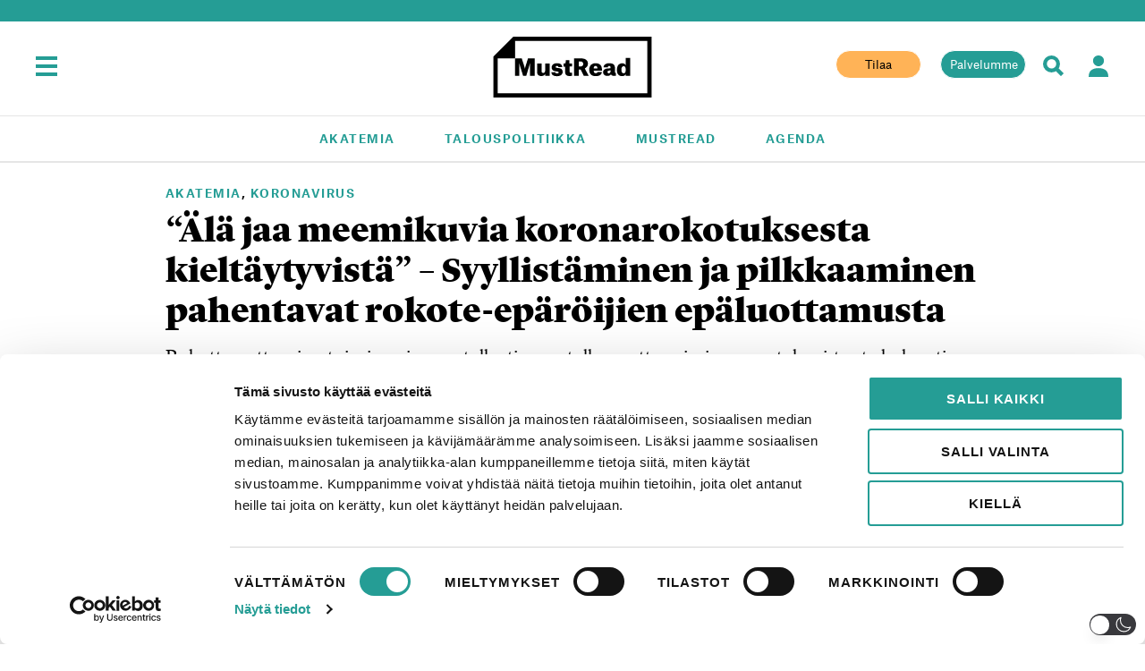

--- FILE ---
content_type: image/svg+xml
request_url: https://www.mustread.fi/app/themes/mustread/assets/images/x-logo-white.svg
body_size: 47038
content:
<svg height="314" viewBox="0 0 307 314" width="307" xmlns="http://www.w3.org/2000/svg" xmlns:xlink="http://www.w3.org/1999/xlink"><image height="852" width="1133" x="-219" xlink:href="data:image/png;base64, [base64]/nVztdptZuauuMWm2tXa3tWFd2CISQlQTCThJIIAlkD/zOeaa0igTI873JN8vn9uUQ8jzf+733/X344zlzzznjPr/m+VO/rKqQU/o/Rv8CF82aLd+/7DUSEx7e/5t4BYF+BI51dcp/bFwrT9RU9fOO4H4dHRYm/7JwibwrK1dCx48PbhKuQgABBBBAAAEEEBixAuN0jNjFs3AEEDivwPgP5BZKYeL0875xrL9h/cH98vPybYS2xvoHIYj9t/f2yC/KS+Wputogrj73Je/NzpO3zc8iYHNuJl5FAAEEEEAAAQQQQAABBEakwPhZE2Pkg7kFEh8ZNSI3MFSL7jt1Sh6pKpPVB/YO1S25zygQ6D15Un5fu0MerSqXjt5epzu6Lj1LbstfxOkvp6pMhgACCCCAAAIIIIAAAggMH4Hx4/U03fIZSfKWtAz+v/XneS7NHR3yk9KtUn/i+HneycsIiJzSQN/6QwfkvtJiae7scEZi/2YvTkqWf1uyQqJCQ53Ny0QIIIAAAggggAACCCCAAALDSyBQBMPqYrwtPVMWJkwXUiL7f0BW9af0cIM8Vl0h7T09/b+RVxBQgcrmI3LP5nVy6Li7IF+IBmwK9d/pJ4qWyaTwCJwRQAABBBBAAAEEEEAAAQRGscA/KpemxU2Rd2t9jLgIvgie63lbisvvdu6QjfUH5aSepGAgcDaBupZj8tUNa6Si6cjZXg7qd1Zhbm7cZLm9YJGkT44Pag4uQgABBBBAAAEEEEAAAQQQGDkC/wja2JIvm50iN2QsGDmr92mlB9pa5WfbtzpNefFpK9x2EAQOafrc1zVgs1kDey7HJA2o3lmwWJZpOqOduGEggAACCCCAAAIIIIAAAgiMboFXBG3CQ0Lk1vyFspBuUud86na+prjhUKC+zTnfyItjTqC1u0u+t2WjrDm4z/neP7V4hVyVkiphtPZ2bsuECCCAAAIIIIAAAggggMBwFHhF0MYWGB0aJl9ZcalMoZvUOZ+XdZOyFuAv7t9LG/BzSo2dFy117qGK7fJnbe1tXaNcjVAN0txZWCTv0G5R9jMDAQQQQAABBBBAAAEEEEBgbAic9RvgnNhYbSW8UKxAMePcAl/bsFrqWo6e+028OuoFLEjzp1018rAGbVy29o4ICZW3zs+UD+QUjnpDNogAAggggAACCCCAAAIIIPBKgbMGbcLGh8hr58yTS5NStHbGWd/yylnG8N/2BerblMjRzs4xrMDW7cTVD7cVS5PD1t6WBnWp1pn6UB4BVD5hCCCAAAIIIIAAAggggMBYFOg3IpMYPUFuzMoRO3XD6F/ATlg8u3e3/O+eXU5TYvq/I68MN4GtjfXyjY1rZL8G8FyNcVpoOG9aonw4f5HMnhjjalrmQQABBBBAAAEEEEAAAQQQGEEC/QZt7EvjwoTpcp3W0YjUFA1G/wJH9XTFI1XlUnOsuf838cqoFLDW3nevfl72tLY43d/UqCj5tBYezpwSL/ZvkYEAAggggAACCCCAAAIIIDD2BPoN2hiFFT19d1auLEqcMfZkBrBj6yZV0XRYHqkskxM9PQO4kreOZIGG9hPy1fWrZafjmkaRoaHyzVVXSGFCoownYDOSPyKsHQEEEEAAAQQQQAABBBDwJHDOoI3NbG3Av7BilSSRonFe6CdrqwNpUud9I28Y8QJHOjrkvpJi2VB/QE5pJzFXIy4iUu5eulJWzZrtakrmQQABBBBAAAEEEEAAAQQQGKEC5w3a2L7mTIqTjxctk5jwiBG6zaFZdndfn3yneIOU66kbxugV6Ozr1XS4MvnDrh1iz9zVmKT/vt67IE/ekpbhakrmQQABBBBAAAEEEEAAAQQQGMEC4/[base64]/353JPzPV/An/TTmHf2rxeaxe5C/RZ3ZrlM2fJrdram4ANnzQEEEAAAQQQQAABBBBAAIHTAheUHnX6zfMnT5HrMxc4+WK55sA+TS+pkTAtdhyhdXP8+C9KC75aS+XF02eKy/48XZoy84edO2S17vGCjjGdBubPYStgB9K2aGvvu1c/5zRgYxtOjY2Tzy1bJdMnTBi2+2dhCCCAAAIIIIAAAggggAACQy8woKCNBTauTE6V18yZF+gs5WW5lm71sKZalWn9Fz8DGyF6yuGLKy6W5EmxXrbzqmv3tbXKL6vL5eDxtle9xi9GloCdyKpsbpJvblwj1t7d5UjRz93/u/gKmR0zyeW0zIUAAggggAACCCCAAAIIIDAKBAYUtLH9TtB0ovfl5EvmlKmet197rDnQJvtIR7vnubxMkKqFlj+QWyjWucfVsECUnbT5vZ64cVms1tX6mOfCBSwAd2/JZinT1ECXAcbkmNhAp6jcqQkXvhjeiQACCCCAAAIIIIAAAgggMGYEBhy0MZk5ejrgk9pNKkrr3HgZPSdPyjN76gJtsu1nv0aopmhdlZIqV8+Z6/kE0cv30NnbKw9XbpeSww0v/zU/jyABK1L949It8uL+vdLr8DM6LSpaPlywSFbS2nsEfRpYKgIIIIAAAggggAACCCAwtAJBBW1sictmzJLb9Uun19Ha3SX3bSuWva0tXqfydP1k7dhzU1aOpGvdHpejsb1dvrzuRbF0MMbIE/iRfjbttFSXtvl2Ney02k3ZufL61DSnQUJX62MeBBBAAAEEEEAAAQQQQACB4SEQdNDGOt7cmJkTOCngtYhvw4kT8vm1L/iaRmR7yNKUr3dn58nEsHCnT2fH0Wath7LW6UkNpwtkslcJ9J06GWgH/5PSrU4/l3aq67VaE+q9+jmzQtgMBBBAAAEEEEAAAQQQQAABBPoTCDpoYxNODA8PtClOclBEdVP9wcCJG7/rv7x5Xrq8LnWe025SZvWHnTXyl927pE+L2jKGt0D3yT55um6XfFtbe7scFhi0dKi7Fi0L1IZyOTdzIYAAAggggAACCCCAAAIIjD4BT0Eb+xKaOy1B3p6RLTEawPE6Hq4sk+f37XFa7HWga7IW5P+ycKkUJEwf6KXnfH+71kb5efk22XG06Zzv40V/BSyotv7gAflBySZp09Q9l2OJphR+dulKSYiOdjktcyGAAAIIIIAAAggggAACCIxSAU9BGzOJ1mLEb9HTKUWJM8VSpryMFv2S/IuKUqnxObAxTb9Uf2rxckmMnuBlO6+41s7XVDUfkcerK7VtdOcrXuMvw0Pg9DOyTlF1LcecBg+tQ9Rnlqxw3lp+eMixCgQQQAABBBBAAAEEEEAAgcEQ8By0sUUlTpgYKEocGxHhaY2n9JRDSWO9/HpHlZ5y6PY0l9eL86clyvtzC5wWiu3q6wsUtV13aL+cJE3K6yNyfn1LV6fcoylRpdrty+Xzma3pg3ctWiqZWjOJgQACCCCAAAIIIIAAAggggMCFCjgJ2tj5Ggty3Ja/SEI8nrax1t+/qamStQf9DWxYmpQVjL0iOVXGedzTyx+Gpdz819ZN0tB+4uW/5mefBayW0lfWr5Y1B/Y5rTs0RbuS3Zq3UJbPTPJ8Es1nIm6PAAIIIIAAAggggAACCCAwxAJOgjan1/we7YgTCHKc/kWQf1ob8B+XbpG9bf62AZ+uJ4jemblAUmPjnBYm3nnsqHx3y0bp6HXXRjpIai5TATvV9T19Hn/Q1t4uh6UO3qht5N+clu45mOlyXcyFAAIIIIAAAggggAACCCAwMgScBm3slM1dRUslw0EaSNmRRrHaIp0+BzYWT58p70jPlgjH7Zl/X1stT9RUat0Uukn5+U+lvadHHqsuFyuC7XLY6ay3pWfK+xbkSWQIrb1d2jIXAggggAACCCCAAAIIIDBWBJwGbQxtTkys3JKTL5MjIz0bPrVrpzxc5fbL9EAXZWlSb5ufKZfNnjPQS8/5futSdP/2Etlcf+ic7+PFwROwVLynd++Uh7T4dXtvj9MbXaPFue8oKJJJ4d7qPDldFJMhgAACCCCAAAIIIIAAAgiMKAHnQZsQDXJcnjxHXjcnzXMNj56TffJgWYlsrD/oK6oVWL576UUyQ9OlXI5DJ47LzzRwc6Sj3eW0zHUBAna+aUvDIflhSbE0nHBbX2jVrGT5RNEysXo2DAQQQAABBBBAAAEEEEAAAQSCFXAetLGF2OmC6zOzJTvee7ecw+3tct+2Yjnsc2AjQdt/f23lZRLpME3KOhSt105SVnjZTn0whk7gwPFW+eqG1YG6Sa4S1Kwgd3b8tEDAxmW7+KFT4U4IIIAAAggggAACCCCAAALDSWBQgja2wSyta3NjZo7n9BD7Qr21oV4eq6pwnsIy0AdRlDhD3pWVK+EhIQO9tN/3WzHiJ7W+TbGe+nDZZrrfG/KC2Amnu1c/L9XNTc40LGCTMilO7iws0tbe8c7mZSIEEEAAAQQQQAABBBBAAIGxKzBoQRsjfePc+fKGuWmeda3eyJO1VbLx0EFfAxt2yubt6VmyOHGm0zbg1k3K6qoc6+r0bMUE5xao11br/7FprazTlvIuR2xEpHwor1AuSUrxnBbocl3MhQACCCCAAAIIIIAAAgggMHIFBjVoY0EOK8aaNzXBs9D+tlat/7JVmjs7PM/lZYLkSbGBNs4zHde3eXH/XnmkstzL0rj2PAIWFPuptpJ/Znfded45sJeta9rt+jl/47z5YoWrGQgggAACCCCAAAIIIIAAAgi4EBj0b5hWC+buZSslxmMXHUuTshSiH2p9Gz+HfUG/dHayniCaL+Hj3aVJdff1yU+3b/G96LKftoN5766+Xnm8ukKerKmWbi1w7XLclr9IUwEX0NrbJSpzIYAAAggggAACCCCAAAIIyKAHbcx4gRZn/WBuoVhnKS/D2mT/T8V2eWZPnbgqHhvMesI0WHNr3kLJjHdbu8Tq23xh7Qt0kwrmoZzjGvvcPLtvT6BT1/Ge7nO8c2AvWQDvLWkZ8gH9bLusczSwVfBuBBBAAAEEEEAAAQQQQACB0SrgLYpygSr2hdZq21gr5PH6Rdfr+MbGNbLjqLsissGsJyY8XL644hKZFhUdzOX9XrO3tUW7ZW2REz09/b6HFwYmYCe0vrVpndOaQaEagFypn+fbCxbJhLCwgS2IdyOAAAIIIIAAAggggAACCCBwAQJDErSxdcyaGBNIIbE/vY6D2v3nJ6VbfW8DnqMniD6ycIlEh7r70m6tv/+6e6eeDNktvbQB9/pRke1HGuUr618Sq4nkaozTwKOdHvuwBmysYxQDAQQQQAABBBBAAAEEEEAAgcEQGLKgjZ2wWTZjllyj6SQRHltm92kw48X9e+TPdbVitWD8HG9ITZM3aQHacfo/V6OxvV0erSyT3a3HXE05Juexrlxf27DaaWtvg0zQ01Uf02Bd/rREh099TD4iNo0AAggggAACCCCAAAIIIHAOgSEL2tgarJvU+xbkSY6DblItXV3abalMKpqPnGN7g//SRE2TemdmjuRO894h6/RqT2nFnq2HG7RwbqV0ap0bxsAFGrW1938Wb5CSxoaBX3yOKywt6ssXXSrLZyaJ1bRhIIAAAggggAACCCCAAAIIIDBYAkMatLFNTNIuUl9beZlMDAv3vKddLcfkge0lYgEcv4Z9bc+Kn6qBmwUyOTLS2TLsNNHDGpTaWH/Q2ZxjZaLW7i7txFUiz2uK2UktQuxqWG2mLyy/WC6bnULAxhUq8yCAAAIIIIAAAggggAACCPQrMORBG1vJ3Ng4+dTi5RLloBbMX/fskt/UVDn9ct6vVj8vWODmNXPmytUpc8VOYrgaPdqa+kvrXpR9DuuxuFrbcJ2nS9Plfr2jUp7Q/6w+kKthxYZvySmQa+alu5qSeRBAAAEEEEAAAQQQQAABBBA4p4C7CMM5b/PqF60OzOtS53nuJmUnKX64bbOsO7T/1TcZwt/YySH7Up85ZarTu1rA5p7N66VFT48wzi/wp101gVM2Llt7R4aE6mc1TW7Kygmk+J1/FbwDAQQQQAABBBBAAAEEEEAAAe8CvgVtJmiQ40atBWNdeLwOS4/69uYNsretxetUnq5P1RNEnyxa5rSblC3o+X17AidH+hym+nja6DC9+G97d8t3tI5NU0e7sxVaAe0lM2bKB3MLJTF6grN5mQgBBBBAAAEEEEAAAQQQQACB8wn4FrSxlKLsqVPl7elZEhfhvRZMlRYk/qm2Ae/s87dwr3XI+sjCxedzH9DrHb09mvJTJcUNhwZ03Vh6sxUc/[base64]/NXyhzJnk/ydDU0SG/rCqX6uYmbZrt37A24B/SdBpLl3I5/mZBqd07nRbYdbk+P+Y6pIGae7duktLDjU5vn6CpUN9cdblkOa5R5HSRTIYAAggggAACCCCAAAIIIDCqBXwP2phuxuR4+UjhYu0mFeoZe9vhBnmkqkzae3o8zxXsBJb6tWDqNLlB24DHOkj9Or2Odk2T+nn5NqloOnz6V2P6Tys2/KB6/K8Gs/pOuesUNTUqWm7LXyQXJyWPaV82jwACCCCAAAIIIIAAAggg4K/AsAjaGMHV2jL7pqxczxpWrPeP2kHoqbpaz3N5mcA6Dr1x7ny5aGaShGjKlKuxt7VViy6vlxM+BqVc7cXrPA+UbQvU+unsdVfHyLqAWZ2lN2t3s7DxIV6XyPUIIIAAAggggAACCCCAAAIIBC0wbII2YePHy/sW5Mvi6TOD3szpCy2g8a1N67TWydHTv/LlTzuxcUdhkdifLsfG+oPyg5JNLqcccXPZaaqfbd+qwatuZ2sP0RpLl2stoptz8mVSeISzeZkIAQQQQAABBBBAAAEEEEAAgWAEhk3QxhY/LdrSUhY6CXIc6+qUz7z0nFgKjZ9jftwU+fTiFRKqQSlX46SeJnq8ukJe2L/H19o9rvYzkHls79ba204buTxhY2ehcqdNk39fepGTbmYD2RPvRQABBBBAAAEEEEAAAQQQQOBsAu4iCWebfYC/sy/OCxNmBNJTXNS3sdov928vcfrlfoBbCrz9TZpqc52m3LhMkzre3S0/0Rbne1tbglnSiLzGUt82a9vz7xRvkDbdv8uRFT9V7rnkSpkSGeVyWuZCAAEEEEAAAQQQQAABBBBAIGiBYRW0sV1YN6lr52cEgjfWPtvL6Orrk9/V7pA1B/f72gbc9nC7FrYtcpD6ddrDumOVHWmUx3dUSGt31+lfj9o/bb81R5vl3pLNYu3PXY5M7RD1+eUXS3JMrMtpmQsBBBBAAAEEEEAAAQQQQAABTwLDLmhju0nR9t+3aF2RWAd1RQ6eaJOHK7fL3rZWT1BeL7YW0ranpIkxXqf6x/UdWoD39xqUsho3ljY0msfRzg75gbb23uR4r8kxk+ROrTuUPy1hNPOxNwQQQAABBBBAAAEEEEAAgREoMCyDNna+Zrl2XXqvFib2OiyYsf7QAXmypkrs5I1fw04NLZ+RJNekZUiEdpZyNRraT8gPS4rFaviM1mHP8Bsb18qz+3ZL70l3rb3jtB37+zSQdunsFE1dG5b/FEbrI2VfCCCAAAIIIIAAAggggAACFyAwbL+pWuHeW7UocVHijAvYxrnfYl/0rT10SWP9ud84yK9GhobK9RkLZFHidPGW+PXKhVqa1A80bchqvoy20aPP7rtbNmiaW7XTgE1ESIi8dX5m4HmE09p7tH1s2A8CCCCAAAIIIIAAAgggMCoEhm3QxnStcO8XVlwsszWFxevo6uuVL6x9QQ4cb/M6lafrp0+YIB/ILZTECRM9zXPmxY9Ulslfd++SU6MocGPdoaxL1kPl28/crqe/26mnq+fMC6RFWat5BgIIIIAAAggggAACCCCAAALDUWDYf2OdGztZa8EUyCQH9W12tRwLtIr2u3DvCk39et+CPKcpOZZCZCdSKpqPDMfP2YDX1HOyT/6m6VA/275V2nt7Bnx9fxfYCacrU1LlM0tWyMSw8P7exu8RQAABBBBAAAEEEEAAAQQQ8F1g2Adt7CTE1XPmyuXJc5y0zP7b3t3y6x1VvqYS2UkPS5N6/dw0px+Ava2tgTSwZi3aO5KHnRYqaWyQH20rloOOT0atmDVbPrFomUyNih7JRKwdAQQQQAABBBBAAAEEEEBgDAgM+6CNPQP7gn1jZo7Mi5vs+ZF06KmNX2mb7M3ahcjPYa3N71q0VNLipjhbRt+pk/L8vj3yVF2tr0EprxtqbG/XwsNrAi2+XVbpydLW3h8tXCxzYmnt7fUZcT0CCCCAAAIIIIAAAggggMDgC4yIoI2ltBQkJMp16VkSHRrmWWXnsaPyaFW5NGrnJT/HTK1r8xFtN+0yTaetu0se0zow5U2H/dxa0Pc+0dMjn3jxGSk7cthpG/MZav3hgkX6ObIi0C7LQAe9VS5EAAEEEEAAAQQQQAABBBBA4JwCIyJoc3oHN2hK0cWzk0//1dOfz2qalJ1Ise5Efo1AG3Ctb3Pt/AwJ125GrkZ1c5M8XLFdWrq6XE05JPNYWteX170kG7VFu8th9ZBu1tbeVyWnEq5xCctcCCCAAAIIIIAAAggggAACgyowooI21jLb6pHMn+w9pahTu0n9orw0UDtlUIXPM3lcRKS8Iz1bcqcmyDitdeNqPFW3U36/c4er6QZ9nmMaYHpQ27I/VVfj9F5WE+m9WvTZAn4hdIpyastkCCCAAAIIIIAAAggggAACgyswooI2RpEyKVY+WbRMYsK9d/6x9t/f2rxWjnV1Dq7yeWa3IJSdBHGZJmUtzu/TQr4lhxvOc3f/X+7Q1t6/q63WWkOV0tXX52xBFgR7d3ZewNYCfgwEEEAAAQQQQAABBBBAAAEERpLAiAvaGO7yGUlyU1auk1SXbYcb5Vub1onLgrcD/QBYmtRls+doR6nsgV56zvcf6WiXr65/aVinSVmr8jUH9slPSreI665Xb543Xz6UV+g0GHZOcF5EAAEEEEAAAQQQQAABBBBAwKHAiAza2KmJa9MyZMmMWZ4DN9Ze2mrb/EFTiexnv4al8Xxcu0nlTUtwuoSqpib5yfYt0utj7Z5zbahWi0J/ZcNqOawBJlfDgmDL9LNxe36RTImMcjUt8yCAAAIIIIAAAggggAACCCAwpAIjMmhjQnM0TeqdmQskIXqCZzDrWPRzrW9TdbTJ1xM3oRq4+dKKS2TWxBjPezo9QffJPvnzrp3ywv69w64N+K6WY/LJF56RQ5qm5mpYSlTGlHi5vaBIUmPjXE3LPAgggAACCCCAAAIIIIAAAggMucCIDdrYl/NLklLkDXPnS/h4752XdmjA5tHKcucpOgN9oumT4+WWnAKxjkeuxoETbdrivEz2t7W6mtLzPHUasPmKpm5VNR/xPNfLJ0iIig6csFkyfebLf83PCCCAAAIIIIAAAggggAACCIw4gREbtDHpCWFhgc5AmfFTPcN3awHcp3fvlOf27fY1lcjSpF6bOk8uT54jIRqYcjEs7WvDoYPypBb7tQLFfo+G9hOBIskbHLf2jggJlU8uXi5XqJ2lSDEQQAABBBBAAAEEEEAAAQQQGMkCIzpoY/AzJkyULyy/WMJDvJ+2sS5SPywploMnjvv6TKfqaZGbsnJkXpz31uanN2LBmoc0BcwKL/s5jvd0y39XbA8EyFzW2bEA178tWSFvSE0TSzNjIIAAAggggAACCCCAAAIIIDDSBUbFt9vcqdPkroVLnZxMsRSiL619UXp8LNxrZ0TypyXKDZnZgdNErj5kFjC5e/Vz0tbd7WrKAc1jpn/aVRsI2nRqm29Xw4I0N2tK2dvSMwnYuEJlHgQQQAABBBBAAAEEEEAAAd8FRkXQxhTfoe2yL3OUFvPSgb3yYFmJr4GbwJ7SszXVJ9Xph2RPa4t8c+Naae/tcTrv+SazvlwvajHk7xZvkA6H97YTVq/T0zXvzs6VSE2PYiCAAAIIIIAAAggggAACCCAwWgRGTdBmota3uXlBvsyNnezk2TxYtk3WHNjnZK5gJ7GAhLUBXxA/LdgpznrdU3U18pSeeOkbwhbnaw/ul69q4eGmzo6zrimYX1rdmqLEGfLB3MJAmlwwc3ANAggggAACCCCAAAIIIIAAAsNVYNQEbaybVO60BLlOU2RcdF46qvVtHizfJtaW2s8xU9t/f0qL606JjHK2jHZtcf6IdpMqPzI09W22NtbLf2xcIwcctvY2jBRt+/4vGtTKmOKu9o8zZCZCAAEEEEAAAQQQQAABBBBAwKPAqAnamIOlx1yblimLtd2z1+5BJ/UUSnHDIXmiplIsyOHnsNMkN+fkO6nZY/uwVKXKpiZ5fEelHO3sHNSt7W49Jt/RlKjqo81O7zMhLFz+4+IrJG9qgozT/zEQQAABBBBAAAEEEEAAAQQQGG0CoypoYw9ncmSk3FlYJPFR3k+mWBvwJ3ZUyYb6A2Jts/0alib1xrnz5eLZKWInilyMvlMn5Y87a8Tq9wxWmtSRjnb50bYtsrH+oFO/6NAw+c9Lr5QCLdbsNTjnwpI5EEAAAQQQQAABBBBAAAEEEBgMgVEXtDEkqwFzR0GRRDhoA96sNVgs8LDfcWrPQB/mLE2TujEzR5JjJg300n7fb8WIbW91g5ACdkJPJ/[base64]/Bx2cuj6jAWyfGaS02U8s6dO/[base64]/BDDuNVKoBre9qwOZwe3Bz9HdfC9T84PLXELDpD4jfI4AAAggggAACCCCAAAIIjEoB75GMYc4yUVtDX6d1UKzTkNfOS9ZBanP9IW2VXSGdvb2+7nzlrNmaKpUtlgbmYljQZavW7rFaNB0D3JtdW9dyVH6gAa3q5iYXy/nHHMmTYrVT1FUyUwNVDAQQQAABBBBAAAEEEEAAAQTGksCoD9rYw0yfEi/vysqVSeHhnp/t8Z5u+Y3WbCnWAIfLrkgDXVhUaKi8M3OBFCRoMGqgF/fz/[base64]/WYnnubxMYMGMK1NS5eqUuZom5eZR2t42aEHiBy5wb5YS9evqSm3t7S5dzPbypnnz5QbtlBWtbb4ZCCCAAAIIIIAAAggggAACCIxFATff9EeInNW3+epFl0psRITnFfedOik/1dM2aw/ud5oSNNCFWRvwOzQYNS9u8kAv7ff9p/e2XoM3/aU79Wl9H6vt8/OyUuk+2dfvXAN9weoOrdCW5p8oWk7AZqB4vB8BBBBAAAEEEEAAAQQQQGBUCYypoI09uXmxk+VDeQslKtT7CQ4rTPzldS+JpUv5OSyV6AvLL5YpkVHOlmH1er6y/iWxdKkzR4+mQb2wb4/8ZNtWae/tOfPloP9uAZsl02fKNy++Qp9PaNDzcCECCCCAAAIIIIAAAggggAACo0FgzAVtwvVkyhtS02RV0mwJ0SCB17G3rUVbZW+VZi3G6+dYlDhDbstfJJYG5moEavdomtTLa/dYMGf7kUa5b1ux7NO9uxyLEqbL55etkniHwSeX62MuBBBAAAEEEEAAAQQQQAABBIZSYMwFbQx3uhbuvTEzR6ydtNdhxXef3Vcnf9m9S+wEip/j2rQMeV3qPGdLsP387546+dveOrGUKRv1J47Ld4s3BAI3/aVOBbOATO3wdad2inKZ5hXMOrgGAQQQQAABBBBAAAEEEEAAgeEiMCaDNuP/nobzFg1yRDg4mXKss1MeqSyT6uYmX5/[base64]/+YVeN/FH/O+U0rDGwFVkw6vVas+eK5FSxluCuxqN6kujp3TtdTReYx1p7vy09U4M2BYGgkNPJmQwBBBBAAAEEEEAAAQQQQACBES7g7lv9CIVI01bZdy1aKtYO3Ovo0xow39+6UTbXH/I6lafrraX5+3MLAp2yPE30sotd1q+xaUPGjRdLT7tr4VKx4tAMBBBAAAEEEEAAAQQQQAABBBB4pcCYD9oYx9Upc+WatHQnpz2aOjrkns3r5ZAW7PVzpE+eIp8oWuakZo/rfVga12vmzJWPaOHhieHeg2Wu18d8CCCAAAIIIIAAAggggAACCAwHAYI2+hSiw8LkHRnZkq81blyMMm2J/bPtW7WbVJ+L6YKeY1VSsnworzDo6wfrwqLpM+XD2p48Ubt4MRBAAAEEEEAAAQQQQAABBBBA4OwCBG3UxU5+ZE6ZKtdnLJDJkZFnlxrAb61VtrUA/6u2yz55ynVi0YUvJETr27x3QZ4sn5kU2OOFXzl470yNjZPbCxZJhrb4pk/U4DkzMwIIIIAAAggggAACCCCAwMgXIGjz92doAQRLk7oyea6TAr6N2nHpl1XlsrPlqI9liUViNP3ITrUkxUzy/dM6VTtb3aZrWTFztu9rYQEIIIAAAggggAACCCCAAAIIDHcBgjYve0IW4LD20/Pjprzst8H/WNxwSB6rqpDO3t7gJ/F45Tg9z5KnaV+W/hUTHuFxtuAvt9beFrB509z5nLAJnpErEUAAAQQQQAABBBBAAAEExpAAQZszHvY87Sb18aKlTgr49mqa1G9rq+UZTZPyc1jAxDo1LZ0xU6wl+FAPa+39YU2JukEDRy7bkA/[base64]/eL3w9w+adMWHhWoNlocycGONkTSWN9fKL8lLp6vO3Dfh16VnypnnzBz1NygI2CxOmy615C2UGrb2dfIaYBAEEEEAAAQQQQAABBBBAYGwJELTp53lbWk/BtOnyNg1yTNQAjtfR2dcrT9RUyoZDB3xtA27BlI8WLpb8aYlet3TO61MmxcodhUWSMzXhnO/jRQQQQAABBBBAAAEEEEAAAQQQOLsAQZuzuwR+OyEsTK7VAr4LE6c7OZmyX+vaPFJVJgeOt53jroP/0gw9PfT+nAKxOjeDMWIjIuTfl14ky2ckOUkvG4w1MicCCCCAAAIIIIAAAggggAACw12AoM15npClR1mr6kkO2mX3nTolL+3fK3/[base64]/AtvhIwbL+/JzpMrklNdbCkwR6+mgP1EU8CszTkDAQQQQAABBBBAAAEEEEAAAQSCEyBoMwC3UD1tc2VKqlydMs/[base64]/MKvDt3aoLckLFAJoaFB3H1Ky+xwM3/7tklT9ftFOss5dcItAGfNVveNC/dWRtwq9fzRE2lniSql1MaxGEggAACCCCAAAIIIIAAAggggMCFCxC0uXCrV7zzmrR0eW3qvFf8Lti/WHDj5+XbpMLnNuDxkVGBU0SZ8fFOumSZR+3RZvnviu3S0t0VLA/XIYAAAggggAACCCCAAAIIIDAmBQjaBPnYLY3I0omy4qcGOcMrL9vT2iLf2rROjmudGz9H5pSp8l4tthzt4BSR7cPO1zy3b7c8Xl3h57a4NwIIIIAAAggggAACCCCAAAIjToCgjYdHNmPCRPns0pUa4HBTB2ZzwyFtA77Rw4q8X2ppUq+ZM1fekpbhfbK/z9DV1yc/3FYsJYf9LbjsbENMhAACCCCAAAIIIIAAAggggMAQCBC08YicPy1R3p9TIBbs8DqseO9vaqrkr9oK3M824OHjQ+RflyyX9Mneiy2fNmnXFLDPrn6OblKnQfgTAQQQQAABBBBAAAEEEEAAgfMIELQ5D9D5Xg4PCZE3a/He5TOTnLQBP6HpUfeXlcjOY0fPd+tBfT0yJFS+etElkhg9wdl9dre0yI9Lt0h7b4+zOZkIAQQQQAABBBBAAAEEEEAAgdEqQNDGwZOdHTNJbszKEUuX8jqsBowVJH5U24Af7er0Op2n67Pjp8n7cvJlgqP6Nt0n++TPdbXywr690kc3KU/PhosRQAABBBBAAAEEEEAAAQRGvwBBGwfPeLymRl00c3bgxI2dvPE6rAbMn3bVykv7LbjhXxtw28sbUufLJUnJTk4RmUtD+wkNSJWJFV5mIIAAAggggAACCCCAAAIIIIBA/wIEbfq3GdArUaGhcrOeSslwVAemubND7i3ZLI3t7QNah+s3J06YIDfpKaLU2DgnU1vdHiu4/MSOSuns63UyJ5MggAACCCCAAAIIIIAAAgggMBoFCNo4fKpxEZHyjVWXi7UDdzHqWo7JNzauld6T/p22sfLKi6fPlLfNzxILTLkYtp+HKkplayPdpFx4MgcCCCCAAAIIIIAAAggggMDoFCBo4/i5pk+eInctWiqRjgIcT2sNGKtv42fgxohuzFogqzRNytWwFLAvrn1BDh5vczUl8yCAAAIIIIAAAggggAACCCAwqgQI2gzC43zr/[base64]/WVElnr7/Fe5fNnCXvzs5zdoqoo6dHflVdISXUt3H2+WMiBBBAAAEEEEAAAQQQQACB0SFA0GaQnmPo+PHylrQMWTEryUm77C7ttPS4dlzapJ2X/DyTEhkSKtfMS5cVM5M0NOV92F52HG2Sx6rLxTpmMRBAAAEEEEAAAQQQQAABBBBA4P8ECNoM4ichJjxcbs1bKMkxsU7u0th+Qn6q9W0OnTjuZL5gJ0nWNKmbMnNk5sSYYKd4xXUWuPnrnjr9b5fvBZdfsTD+ggACCCCAAAIIIIAAAggggICPAgRtBhl/[base64]/[base64]/RlRomLwrO1dypyY4WYLV7Sk93Ci/[base64]/tXWzbGmsD3JFbi6L0jbgd+q+UibFOpnQztds1T39pHQLp22ciDIJAggggAACCCCAAAIIIIDASBIgaOPT07LAzRdXXCwzJ8Y4WUHfqZPyhbUvyD6fi/[base64]/WYPFi2TY51dTqbk4kQQAABBBBAAAEEEEAAAQQQGM4CBG18fjp9Glzp7Ot1lvrT3NEhD1dul1rtKuXniNNTRO/JzpP52lXKxbAg1LP76uTpup3Ut3EByhwIIIAAAggggAACCCCAAALDXoCgjY+P6ERPj/xPZZk8t2+Ps1VYMlLZkcOBwI3N79ewk0NWaPkdmdkyMcxNe/MWTf96rLpCKpuP+LUt7osAAggggAACCCCAAAIIIIDAkAkQtBky6lfeqFtrz1gA4hfl2+SUg7ovr5xd5Mnaavnrnl3OTvCcOf+F/D1E25u/ce58uXR2itjPLkZ502F5tKpc2rq7XUzHHAgggAACCCCAAAIIIIAAAggMWwGCNj48Gkv1+U1NlXx/y8ZAHZrBWIIFhb5TvEG2H24cjOkveM74yCh5f26BtgGPu+BrzvfGP+zcIX+qqz3f23gdAQQQQAABBBBAAAEEEEAAgREtQNBmiB+fpS/9Weuy/KBks7T3Dm76Uv2J4/KtzevkSEf7EO/ylbfLjp8mH1u0RMK0zbmL0dHbK/du3SR26oaBAAIIIIAAAggggAACCCCAwGgVcPMterTqDMK+1h/aLz8qLZbD7ScGYfZXT7m1oV4e0K5LVvDYr2GJUVclp8p7FuQ5W0KD+n1l3UukSTkTZSIEEEAAAQQQQAABBBBAAIHhJkDQZgifiHV0uq+kWGqONg9ZrZnuk33ylKYSWbHjwaidc6F8oXrK5ra8RbIwYbqT9uZ23zI9aXN/WYn0DUJNoAvdF+9DAAEEEEAAAQQQQAABBBBAYLAECNoMluwZ8zbqyZD7thXLhkMHznhl8P968HibPFJVJnvaWgb/Zue4Q0x4uNxRWCQzJsac410X/pLV7fmj1rdZfWAvbcAvnI13IoAAAggggAACCCCAAAIIjBABgjZD8KCO93TLDzVg89SumiE7YXPmtjYeOii/qq6UTq0H49cYrx2kFibMkOvSM521Ad8fCEiVywH9k4EAAggggAACCCCAAAIIIIDAaBIgaDPIT9NOg9y7dbP8ekelr2k8lib1K13DS3oqxc8xISxM3pqWKQsTp4sFcbyOk5oatf7gfvm9nrjpUmsGAggggAACCCCAAAIIIIAAAqNFgKDNID5JCyg8VFEqj1VXiAVv/B7Hujrlq+tXS6PP3aQsPeqOgiKJDY9wQmLdpB7UYssVdJNy4skkCCCAAAIIIIAAAggggAACw0OAoM0gPQcL2Dy9e6f8orxULD1quIxD2gb8s6uf8/[base64]/q90hf9ETThY4YyCAAAIIIIAAAggggAACCCAwkgUI2jh+es2dHfK1DasDJ21cTp2kdWAuT57jrOvSntaWQBtwS5fycyRPipVbcgpkalS0k2Wc0FS0hyvLpLJ5eAbMnGySSRBAAAEEEEAAAQQQQAABBMaEAEEbh4/ZTrB8bs0Lsla7Gbk86REdGiYfzFsoX1h+sSyaPsNJOlHvyZPy7N7d8nRdrfToz34NO21zaVKKvGFumoSO9/5xtPM15VqQ2Nqbt3R1+bUt7osAAggggAACCCCAAAIIIICAZwHv35I9L2F0TNDZ1yvfKd4gz+/b7TRgY4GMd2XnyjszF8iMCRMDXZfiI6OcoFlHq/u2FUvN0SYn8wU7ycTwcN1fjuROTRDvTcBFLCD1O20BvubgPqfPItj9cR0CCCCAAAIIIIAAAggggAACwQgQtAlG7YxrAjViqio0UFDt9NRKeEiIXDs/U+5atOQfdyyYligfyiuU8PEh//idlx/sNMoX174oTR0dXqbxfO3c2Dh534J8mewoIGVpUj/SgJSlgTEQQAABBBBAAAEEEEAAAQQQGIkCBG08PjU71fGcnq55qKJUjnZ2epztn5fbCZvXzJknH1+0VAv2vvIx2amU16bO++ebPf5UcrhB7tXCyX53XboyJVXekZHt5LSNkVQ1NwUKQnfSTcrjJ4TLEUAAAQQQQAABBBBAAAEE/BB4ZTTAjxWM8HtuP9Io39+yUfa1tTrbibXAXj4zSW7LXyhTznLyJEJP4NxeUCTZ8dOc3fP3mk70p101vnaTCtNAlRUlXpmU7GxfVrPn0apyZ/MxEQIIIIAAAggggAACCCCAAAJDJUDQxoP0Qe289OkX/ya7tMW3yzE/borcqUGZebGT+z11Mke7LlmaVEx4hJNbt3V3BbpJlR857GS+YCeJi4iQzyy5KFC/J9g5Xn6dFVm+v6xENjccevmv+RkBBBBAAAEEEEAAAQQQQACBYS9A0CbIR3S4o10+8rennddMsZM1VsOmMGG6jNcTN/0Ne23lrNny5nnzNX2q//f1d/2Zv/+/rktH5Jd6KuVYl7s0rzPvcyF/T9WA1B2FRRIREnohbz/vew63nwjUt7F27AwEEEAAAQQQQAABBBBAAAEERooAQZsgnlSjBgH+Y+NaqWw+EsTV/V8ySU/NfGzhErkiObX/N73sFXv/delZkuOo69KpU6fk6d075Zk9dYEOTC+71ZD+GKJpUpfNnhNoA24pU16HBaS2NNTLr3ZUCvVtvGpyPQIIIIAAAggggAACCCCAwFAJeP9GPFQrHSb3sVMoVnT42b27nQY2JoaFa7rTQrleC/EOZGTHTw20BLe22S5Gq6ZJPaDpRDuONruYLug5pkVFyw0ZC2T+5Cn9pogNZPLj2k3qNzVVsqWxnjbgA4HjvQgggAACCCCAAAIIIIAAAr4JELQZAH33yT6xgr12YsOCAK6GFRa+MWtB4L9zpUSd7X7jNKRxdcpceUtaxtleDup3tceOyreL1/veTSpn6rRAQCoqNCyofZx50W6tPWQBqbZud8/[base64]/kSRET/A0rdW3+frKy7SbVHCBnzNv3qf1bR6uLJOXNHhj+/drhOsppM8tWyVzJsU5WUKvdpP6YcnmQJqUkwmZBAEEEEAAAQQQQAABBBBAAIFBEiBocx5YK85b0XRYPv78/0p7T8953j2wl+dpa++PL1oqqbFuAhIZk+PlA7mFEqknb1yM4xqg+pGettnT2uJiuqDnmBAWJl++6BKJ1zo3LoYFpL649gXZf7zNxXTMgQACCCCAAAIIIIAAAggggMCgCBC0OQ9rjdZ3+c/NGzRwcew87xzYyzMnTpR/W7IicNJmYFf2/247lfKmeemyYmbSOduF9z/DK1+xEzZlRxrlseoKsQLFfg5rgf7urFxxVd9mpz5Xq2/j9778NOXeCCCAAAIIIIAAAggggAACw1uAoM05nk/9ieNy//atsrH+gNjpDFdjSmSUBmwuklVJya6m/Mc8MydMlBszcyQpZtI/fuflh47eXi2+XC3rDro1GOiarFjzFRmBgAAAQABJREFUNWnpsnLWbBmndYC8jh5Nk/pL3U55bt8ep8/W67q4HgEEEEAAAQQQQAABBBBAAIHTAgRtTkuc8WdnX2+gpsuf6mqlq6/vjFeD/[base64]/DTthY6tc12t48MsR73R47O7W1sV5+XVPpe3tzv0y5LwIIIIAAAggggAACCCCAwPAVIGhzxrOxoMRf9uySr65bLRa8cTWsffXVKXPlvR5aew9kLdF6oudLKy7x3JXq5fd8sqZKfltb7Ws6kSVGWXv0pTNnvXxpnn7+ZVWFvLR/r6c5uBgBBBBAAAEEEEAAAQQQQAAB1wIEbV4makGaF/bvkW9sWCOWHuVyLE6cKXcWFsl0rTkzVCNzSrx8dOFisQCOi2EhrB9ou+ytDfUupgt6Dmtr/q+LVzhrA97R2yP3bF4nVpyYgQACCCCAAAIIIIAAAggggMBwESBo87InUdxwSGu3bJaG9hMv+633Hy14cveyi2Ru7GTvkw1whtfNSZM3zpvvrH5OgxVn1q5LB/VPP0da3GT5RNEymRgW7mQZu7Wt+T2a/nW8p9vJfEyCAAIIIIAAAggggAACCCCAgFcBgjZ/F9zdckx+uK1YKpuOyCmHaVEztLX3N1ZdLumT470+q6Cun6inUt6ZuUAWTE0I6vozL7IuWmsP7pPfaZqUy3o/Z97nQv5+sXbfsr157yX1f3ezfVlhYndJcReyC96DAAIIIIAAAggggAACCCCAwNkFCNqoS0t3l/[base64]/5cVys9J/u8Tsf1CCCAAAIIIIAAAggggAACCAQtMGaDNtba+4kdVRqw2aZfzk8GDXi2C183Z57cklMgdtpmOA2rq3PXwqUSPt57cMP2ZQEOqwHzl907fd3mhLAwbQOeK7mO6vZYMeKfl5dKZXOTr/vi5ggggAACCCCAAAIIIIAAAmNbYEwGbawOy7N7d8v927fKsa5Op5+AJVpf5bPLVsnUqGin87qYzJK0LktOkffl5LmYLjCHBTi+vXmD1GkhZz+HtVL/4oqLnbU3P6jpX19Z95LvxZb9NOXeCCCAAAIIIIAAAggggAAC/gqMuaCNBWy2H2nUTlGbZb9+MXc1LCCSqQV/77nkSmcFf12t7eXzhIwbLx/MLZSFCdOdFO+1ufcfb5X/[base64]/Zwr6aODvnP4g2yWgvouhwzJsbIh/OLpNBOr/jcKepC9mXdpBYlzpBrtVBytNaDcTGOdnbKYzsqpLzpsLbL9i/AYft574I8yYqPd7EtadP0LytUvcvn9C8nm2ESBBBAAAEEEEAAAQQQQACBESUwZoI2bd3dck/xevlL3U6nIYWo0DAtOpwvV6bMcdK9aKg+PRPDwuVtGrQpmJboLNBUrYV7rYDv8W7/0qTs1JOlSd2QsUDio6I8c1pXsdLDjfJETaW0dnd5no8JEEAAAQQQQAABBBBAAAEEELhQgTERtLHWzT8uLZY/7axxXp/k3dk5cn1Gtrb2dnNi5UIfnIv3JcVMklvzF0qMBnBcDEshembPrkCAw8V8wc5hrb/foGlSF2srcBdpUtYa/smaatlUf4g0qWAfCtchgAACCCCAAAIIIIAAAggMWGDUB21Ot/Z+vLpS7Mu3qxGiKUYWGPhE0XKJCAl1Ne2QzmOnUpbPSJL3aDqRpUy5GNY+/Vub1mvNoMMupgt6DmsD/tHCxTJLU9dcjObODrm3ZLM06Z8MBBBAAAEEEEAAAQQQQAABBIZCYFQHbfr05MeLWr/mfq1J4rK1d+j48XKJnuL43LKVzjowDcXD7u8et+YtlBUzk/p7ecC/t5NNn1vzghw6cXzA17q8wAI21k0qJtzNSaIy7Tp237Zi2oC7fEjMhQACCCCAAAIIIIAAAggg0K/AqA7a2Jdsa0W9p7WlX4CBvnC6iO/HFi6RyZHea6YM9P6D8f4ITSf61OLlMjd2srPpq7S+zYNl2+S4FvL1c1yePEfek53nrA3449UV8sddtX5uiXsjgAACCCCAAAIIIIAAAgiMEYFRG7TZ29YqX12/OtDNyOWztNbet2u77PQpU0bFKZvTNvPjpsjNWlDZ1akUO23zVF2tPOdzu2xL+ropKydwMur0Xr382d3XJz/S0zbbNSDIQAABBBBAAAEEEEAAAQQQQGAwBUZl0Mbqj3zmpWe160+DU7uJmmZjJ2yWTJ/ppMCt08V5nMxSvq5KSdX/5jrrJnW4/YQ8XLFddrYc9bg6b5fHR0UHAlIpk2K9TfT3q/e2tchPt2+Vli66STkBZRIEEEAAAQQQQAABBBBAAIGzCoy6oI219v7mxrWypaHeaWvvMA1qfHzRUrlagxouOhKd9Wn4/Mspmu5lrbLTJ09xspJTOsuWxnr5lRaBbu/1tw34woTpgS5f0Q66fFmXrDUH9snvdlZrN7KTTqyYBAEEEEAAAQQQQAABBBBAAIEzBUZV0Mbqp/y8fJu2na5z+mXavui/P7dQ3pWVe6bfqPt7fkKCvCM9W6z7kqvxy+pyeV7TpPwcdpLozfPSZWXSbA26ee+UZcHBJ3ZU6WmuRg0OWniKgQACCCCAAAIIIIAAAggggIBbgVETtLFW03/YWSMWIHBZ/DZS23lfOz9DPpRX6FZ+mM42Tiv1XDs/U67UE0WuRmdvr9yzeb1YcWI/R0L0BPlATqG2AZ/kZBlVzUfkvzX9ywI4DAQQQAABBBBAAAEEEEAAAQRcC4yaoM1LB/YGCsQebm93ZhSipzOs+9D7cwpkYpibttHOFjeIE03UUzb/orV70rQ4sauxXwtDf2vzOjna1elqyqDmyZuWIHcWFjk5bWPna57ZWydP1FQFtRYuQgABBBBAAAEEEEAAAQQQQOBcAqMiaFOpJx4+u/p5OXTi+Ln2OqDXLIEmd2qC3FFQJLNiYgZ07Wh486yJMfLZZSslKjTU2XY2HjogD5WXitWE8WtYy/Y3zJ0v12cucLIEO0X0X1s2SUXTESfzMQkCCCCAAAIIIIAAAggggAACpwVGdNDGvvrvaW2Rjz77FznS4e6EjeFYKs1nlqyQ+VqU11KGxuJYlDhD3rsg38mpFPPr0nbZv9+5Q+xUlH9hGxErKv2RwsWyIH6ak8dq6Xj/vvo5ukk50WQSBBBAAAEEEEAAAQQQQACB0wIjOmizT1Nuvr5htdifLsdUbRH9+eWrpFA7Do3lERESItemZchibXFuJ1RcDHtWj1SWi6VL+TkmR0QGAjeJGpxzMWqPNQfagHfoyRsGAggggAACCCCAAAIIIIAAAi4ERmzQxmrX/LR0i6zTlBuX6Tbx2vb6X7S191UOC/G6eFB+zZE8KVZuysoRV8EN28fag/vlN1oHxk7e+DUsCGXBKCu67KINeLfu5U+7amS1tgJ3+Xn0y4f7IoAAAggggAACCCCAAAII+C8wIoM2nX298khVmX5JrhWrKeJqWLHhm7Xo8DXz5ruacsTPY+2xV85KDtSBCdeTNy5Glz6/X1aVy8b6Ay6mC3qOmPBwuS49SwoSEmWcg5NEVlPJPpd7fT5FFDQIFyKAAAIIIIAAAggggAACCAwrgREZtLHW3g+UbXPa2tvqnFhr73dkZEmEtvlm/FNggnaT+kBugcyLm/zPX3r8qamzQ7609kXfu0nNjpkkt+UvkhgH3cHshM0GPfn129pqX08ReXw0XI4AAggggAACCCCAAAIIIDBMBEZU0Ma+FFv6yRfWviAdvT3OCC1Vxk6T3Jq3UOK01gnj1QJTNG3s6ysvk0iH3aTsRMoXNXDTc/Lkq284RL+xSj3LZsySmzUo5aJuT6/u5YGyEtl+pHGIdsBtEEAAAQQQQAABBBBAAAEERqvAiAna9GnAZlP9QfnMS8+KfTF2OXKmTpNPFi0LdIxyOe9om8u6LVnXJStQ7Gq8sG+P/HpHpa+BG9vLBzVoc3FSspM+YZay90UNLNY7bEHvypt5EEAAAQQQQAABBBBAAAEERo7AiAjanNIG0WV6cuE/izdIo+PW3tbS+3PLVgVae4+cx+bfSq/PyJbLk+c4CW7YLtr1xNTDlWVSerjBv03pncPHh8inipZL+uR4J+vYcbRZvrtlo5zocXcizMnCmAQBBBBAAAEEEEAAAQQQQGDECIyIoM3e1la5b1txIHBzSk/cuBpJWs/k7qUrJX9aoqspR/08Vvvl3dl5zoIbBrar5agW8C2XhvYTvvqlxsbJLXrixlWK3F9375Lf7dyhIUcGAggggAACCCCAAAIIIIAAAgMXGPZBm3Y9qfBjbe394v69TlNo7Iv5Xdrae6m2fWZcuIB1WbIg11vTM8W6bbkYlu72vxrgeGZPnfPUt4GsL1SLUV+hp4hePzdNrGuW13Gip1seqy73/RSR131wPQIIIIAAAggggAACCCCAgD8CwzpoEyjqWr4tUPPEZR2b6NAwbe2dL1enzJUQ/aLOGJiAddp66/xMWT4zyUnxXru7tXH/QckmPXVzbGCLcfzuSeERckPGAsnW+j1eh52wqWo6ooGbCjnW1el1Oq5HAAEEEEAAAQQQQAABBBAYYwLDNmLR1dcnj++okHu3bnL6SMK0dsk1aenyzswFTgvqOl3kCJgsVoMbH8orlKSJMc5W29TRIV9Z/[base64]/VtXI4ndlTp6ZSdLqcc8FzW1vzW/IWyxFHNo9pjzYHuZ34HowYMwQUIIIAAAggggAACCCCAAAK+CQy7oE11c5OmRG2W3a3HnHbdydCUly+vuESsYxTDnYAFN+zk0gIHNWBOr8qCdf9dsV3ss+DniI+MkruXrZSpUdFOlvHi/j1yf1mJk7mYBAEEEEAAAQQQQAABBBBAYPQLDKugTVNnR+A0QumRRrETN67GLK278u/a2nuOtnRmuBeYHj1B7iws0howEU4mtydfpp+Bx7SmUVt3t5M5g51kftwUuaOgSMIdpIBZqt8D20tkU/1BpwHJYPfGdQgggAACCCCAAAIIIIAAAsNbYNgEbay7zrc3r5cX9DSCy5EQHS2365fuosQZ4r2Js8uVjZ65rA34Yk0jujYt01lxZwtw/GlnjTy7b7fWNTrpG9bpNuBXzZkr9rPX0aZtwO/bViyHjrd5nYrrEUAAAQQQQAABBBBAAAEERrmA92+hDoBa9TSFfZF9oqbKwWz/nCJKW3u/KztPXq9FZa1NNWPwBKxV9tvTsyR3aoJYEMfFOKqBPDuZUudzG/DpWgPpRu02lurgpNYpDUZtbawPfNZP9PS4YGIOBBBAAAEEEEAAAQQQQACBUSrgeySjq69X/kfrlzxeXSH2hdblsLbe9t+EsDCX0zJXPwLz4ibL+3LyZWJYeD/vGPivq5qPBFLmun3uJlWQMF0/SzligUCvw4I1v9EA5ZbGQ07TAL2ui+sRQAABBBBAAAEEEEAAAQSGl4CvQRtLgfnjrlr5n8rt4vrUwRvnzpePFi6WWD0BwhgagfF6wuay2XMCJ25c3dHCeM/tswK+21xNGdQ8dlLLumRdOjslqOvPvOigpkdZhzRLl2IggAACCCCAAAIIIIAAAgggcDYB34I2p7QUqxVkva9ksxzpaD/b2oL6nQUOrLX355evkmhO2ARl6OUiC258fNFSyXbYTarv5Em5f/tW2ehzAd/IkFD50oqLZaYWtvY6LBhl+7H0L5dFt72ui+sRQAABBBBAAAEEEEAAAQSGj4BvQZsdzc1yz+Z1sret1ZmGBWyspsq/Ll6unYwinc3LRAMTCNc24BbcSNSuUq6GnUj5YUmxHPC5gG+cfq6+pK3jJ0e6+XxZC/CXDuylm5SrDwrzIIAAAggggAACCCCAAAKjSMCXoM0+DdR8Y+MaKT3c6IzSSt/[base64]/bkF8u6sXLEiuIzhIzBOz6FYUei3pGWIFfF1MayA7/[base64]/BzWTerTurdZjtqA/[base64]/bKqXEoPNzjvSDYQ3gm6txsyFkhBgpu9lTTWaxvwbb4WWx7I/nkvAggggAACCCCAAAIIIICAe4FBCdoc7eyUH5dukbUH9jstFBsbHqH1Q5bLlSmp7iWYcUgE5sVNlhuzciQ+KtrZ/fZo6t0DGuBo6uhwNmcwE9nebsrMlakO9mbd1n5Xu0PWH3L7byiYfXENAggggAACCCCAAAIIIICAPwLOgzb2ZfPxHRX6hbNaOvt6ne3Kig3flJ3jLAXF2cKYaEACIdpx6YrkOXJ1ylynLdqf27c70DL7lM9twC/Xvb0uNU33FjIgl7O9eW9bizxSWS6WLsVAAAEEEEAAAQQQQAABBBAYewLOgzZ/3FUjP9dTDy1dXc40w7W19xvmpslN2jraRbFXZwtjoqAEJumJqZtz8sVOprga1lbePnfP7d/jasqg5rFOWba3zCnxQV3/8ousQ9aaA/vE/k11azCUgQACCCCAAAIIIIAAAgggMLYEnAZt1hzcF+gU1dTpLk1lnJ7MsPo1t2lrbxdpJ2Pr8Q7f3VrXr7uXrpSQce4+gq3dXfL/Nq6VA8fbfN24tf/+woqLxYKNXocVI7YOWTvoJuWVkusRQAABBBBAAAEEEEAAgREn4OQb8ynd9nZt7f3pF/4mbd3dThGSYybJ55atEvsibK2+GaNDwJ7l0hmz5EP5C50WlLb6Nt/fukk6et2l5gUjnjc1QT6xaJmToJTViLp79fO6J7pJBfMsuAYBBBBAAAEEEEAAAQQQGKkCnoM2VkPETgF8QztFHXF4wsZALVDzzVVXyNzYuJHqy7rPI3DzgjxZPiPJWUDO2oC/pG3ALaWoR1Om/Bxvz8jSotlznASlKpuPyHe3bHRaJ8pPG+6NAAIIIIAAAggggAACCCBwfgHPQRtLRbmvpFi2HW4Ul0VgLWDz75o+syhx+vl3wTtGrIDVt3l/boFYupSrcUTbzVsb8OrmJp/bgIfLLTkFkj55ipOtPbGjSp7ZU+f035mThTEJAggggAACCCCAAAIIIIDAoAh4CtpYvY2fab0N69zTc9JdodQpkVFya95CuXR2yqBsmkmHj8B4rVm0UANz16ZlygTtEOZqVDQdkYcqSqW9x7+UIksBy46fJu/IyJbJkZGet9bW0y3/U7Fdqqhv49mSCRBAAAEEEEAAAQQQQACBkSDgKWjzgHbreWJHpdP6IVGhofLOzAXypnnpTltCj4SHMVbXGB0aJtelZ0lhQqLDNKmT8lRdbSBNyk/XCC1GfM28DFkxM8lzmpSdZCs90qj/5qqc147y04h7I4AAAggggAACCCCAAAIInF0gqKCN1Q35TU2VfF9rbHQ5bEUcOn68XJUyN9AyeUJY2NlXzG9HpUBCdLR8WDuE2SkrV8PaZH9jwxrZ2XLU1ZRBzWNtwD9auEQSoycEdf3LL7LW5r+trZa12qnNWoIzEEAAAQQQQAABBBBAAAEERq/AOP3/3g/om58Vd31+3x7599XPSUtXp1OZi/Q0wtdXXS4zJkx0Oi+TjRyBn5Ruke9pMNBlEeHChOlyR0GR55MuXhT7Tp2U3++skT/s3OFlmn9cm6Pdqb5z6VWS4rAW0D8m5wcEEEAAAQQQQAABBBBAAIFhITCgoI2dsNlw6EDg9IJ1jBpQtOc827Uv1l9fdZnMi518nnfy8mgWsFbd//bSs/JnTW1inFvgrfMz5UsrLhFLwWIggAACCCCAAAIIIIAAAgiMPoEBpUfVHm2WH5ZsltpjzU4DNplT4uXupRcRsBl9n68B78hqGn2ksEgyJscP+NqxdoG1NX+8umKsbZv9IoAAAggggAACCCCAAAJjRuCCgzat3V3ynS0bpLjhkNiJG1fDUqE+vmiZWLoHAwETSNXTVh/MK3TaTWo0ylrNnp9qOlnp4cbRuD32hAACCCCAAAIIIIAAAgiMeYELCtp0azvv/9i4Tp7du9tpwCYuIlI+pK29VyXN9rXeyJj/FAwzgBBtA35xUoq8cW6a2M+M/gUaOtrl3m2b5ajj+lL935FXEEAAAQQQQAABBBBAAAEEhkrgvEGbEz098uNtW+RXO9ymYURqGsz1Gdly7fwM/WJ+3mUMlQf3GSYCcRER8vb0bMmOn+asDfgw2ZrTZVgd8c31hwLd3Lr6ep3OzWQIIIAAAggggAACCCCAAAL+CpwzWmJFYX+9o1IeKCtxuko7O3HNvHS5JbdAokNp7e0UdxRNljN1mtyYlUOa1HmeaZumLj6h/063aZrUAJvBnWdmXkYAAQQQQAABBBBAAAEEEPBToN+gTa+29n5mT508WL5N7LSNy/Ha1HnysYVLZLKmRzEQ6E9gvKZGvU4/K2+YO7+/t/D7vwvsbDkmD5Ztk7aebkwQQAABBBBAAAEEEEAAAQRGicBZgzZWZrjkcIPcW7JJDh1vc7rVpTNmyb8tuUimRkU7nZfJRqeAncT6ZNEymRdHK/hzPWE7YfPC/j3yaFX5ud7GawgggAACCCCAAAIIIIAAAiNI4KxBm/r/z959wMdVnYnff2xVF1m2ZUsusmy5yLKq5W5j00N6CIEFAkkoSYAQUkjZ/2ZJAmmb7BtSF0IaKewCgYSQsiEkIYDBvRdVN7nbcpG7uuz3eSZrYoxlS3OPdO/M/Z18WMszc88953surOfxOc9z4rh8felC2aJ/e++qTpQdicobNFj+dfpssYpRNAQ6K5Cu+W2+dtFlekyKo3TnM7Pdcd9btUzKD1BN6nxOvIcAAggggAACCCCAAAIIxIrAG4I2+xpOyP2L5st6h1/8LGCTnTZA7imbLoWaWJaGQFcFCjW/zW1FpZKSkNjVS0P1eQvcfHHRK7JHA680BBBAAAEEEEAAAQQQQACB2BZ4XdBmv5YP/taKJfLyjm1OZ5WWnCIf1KTDl48aQ2lvp7Lh6SwlIUHePX6izNLjdZbrhtaxwIb6g5H8NsfJb9MxEu8ggAACCCCAAAIIIIAAAjEg8FrQ5lhLizy6fo08V7vJ6bDtC/YdJVMiX7iT9Ys3DYFoBUb2HyDvzS+UEf3Tou0iFNe1nGyXP+u/x/N3bJeTmuuGhgACCCCAAAIIIIAAAgggEJsCkaBNS3t7pLS3lfdu1p9dtlsLS+WWwmJKe7tEDWlfCRoAnJedI+8YO14IAJ7/IbBjjk9Wl8vWo4fP/0HeRQABBBBAAAEEEEAAAQQQCKxAL606w1/[base64]/hEAAAEEEEAAAQQQQAABBBBAAAEEgihA0CaIq8KYEEAAAQQQQAABBBBAAAEEEEAg9AIEbUL/[base64]/hEAAAEEEEAAAQQQQAABBBBAAAEEgihA0CaIq8KYEEAAAQQQQAABBBBAAAEEEEAg9AIEbUL/[base64]/hEAAAEEEEAAAQQQQAABBBBAAAEEgihA0CaIq8KYEEAAAQQQQAABBBBAAAEEEEAg9AIEbUL/[base64]/hEAAAEEEEAAAQQQQAABBBBAAAEEgihA0CaIq8KYEEAAAQQQQAABBBBAAAEEEEAg9AIEbUL/[base64]/hEAAAEEEEAAAQQQQAABBBBAAAEEgihA0CaIq8KYEEAAAQQQQAABBBBAAAEEEEAg9AIEbUL/[base64]/hEAAAEEEEAAAQQQQAABBBBAAAEEgihA0CaIq8KYEEAAAQQQQAABBBBAAAEEEEAg9AIEbUL/[base64]/hEAAAEEEEAAAQQQQAABBBBAAAEEgihA0CaIq8KYEEAAAQQQQAABBBBAAAEEEEAg9AIEbUL/[base64]/hEAAAEEEEAAAQQQQAABBBBAAAEEgihA0CaIq8KYEEAAAQQQQAABBBBAAAEEEEAg9AIEbUL/CACAAAIIIIAAAggggAACCCCAAAJBFCBoE8RVYUwIIIAAAggggAACCCCAAAIIIBB6gcTQCwCAQAgE7l80X35VXSmn9H+0jgUuGjlKvn/ZmyUtObnjD/EOAh0IHG5ukv9ctkie2VjdwSeie7lvUpJ8csoMed+kYknszd+1RKfIVQgggAACCCCAQGwK8Ke/[base64]/gJu9Y2N8uN1q2XvieMX+CRvIyBySgN9S/bskkfWrZT6pkZnJPbv7MXZOfJvM+ZIn0ROMjuDpSMEEEAAAQQQQCDGBAjaxNiCMVwEohWwvBjX5uXLlMxh0ku/ENLOLWBZf9btr5OnaiqlobX13B/iVQT+T6Cq/oA8uGKx7DnuLsiXoP9+lum/p5+eNksGJKdgjQACCCCAAAIIIBBiAYI2IV58ph4+gfEDB8v7NT/GwBS+CJ5v9e2Iy+83b5Ble3fLSd1JQUPgXAK1Rw7LV5culMqDB871dlSvWTh17MBBcvfkqZI3KCOqPrgIAQQQQAABBBBAIH4ECNrEz1oyEwQ6JXDZqNFy48TCTn02zB/adeyo/HT9aqdHXsLsGW9z36PH5/5DAzYrNLDnsg3QgOo9k6fLLD3OaDtuaAgggAACCCCAAALhFiBoE+71Z/YhFEhOSJA7S6fIFKpJnXf1bX/Nyro9kfw25/0gb4ZO4GhLs3xv1TJZuHuH87l/dvocedPoXEmitLdzWzpEAAEEEEAAAQRiUYCgTSyuGmNGwKNA38Qk+cqcS2Uw1aTOK2nVpKwE+Cs7t1MG/LxS4XnTjs49Vrle/qylva1qlKuWqEGae8qmyfVaLcp+piGAAAIIIIAAAgggYAL8yZDnAIGQCoxJT9dSwlPEEhTTzi/wtaULpPbIofN/iHfjXsCCNH/aslEe16CNy9LeKQmJ8p4J+fKhorK4N2SCCCCAAAIIIIAAAl0TIGjTNS8+jUDcCCT1TpC3jBknl2aP1twZ/KfgfAu7I5LfZo0camo638d4L84FbMfVD9aulIMOS3vbMahLNc/UHSUEUOP88WF6CCCAAAIIIIBAVAJ8U4uKjYsQiA+BrL795KZJRWK7bmgdC9gOixe3b5W/bdvi9EhMx3fknaAJrN63V76+bKHs1ACeq9ZLEw2XDM2Sj5ROlVH901x1Sz8IIIAAAggggAACcSRA0CaOFpOpINBVAfvSOCVzmFyneTRS9YgGrWOBQ7q74onqCtl4uL7jD/FOXApYae/7Frws244ecTq/IX36yL9q4uH8wRli/y7SEEAAAQQQQAABBBA4W4Cgzdki/B6BkAlY0tP3TyqWqVnDQzbzrk3XqklVHtwvT1SVy4nW1q5dzKdjVqCu4YR8dckC2ew4p1FqYqJ8Y94VUpaZJb0J2MTs88HAEUAAAQQQQACB7hYgaNPdwvSPQAwIWBnw++fMk2yOaFxwtZ7dVBM5JnXBD/KBmBc40Ngoj6xZKUv37pJTWknMVRuYkir3zZwr80aOctUl/SCAAAIIIIAAAgjEqQBBmzhdWKaFQFcFxgwYKJ+aNkvSklO6emmoPt/S3i7fWblUKnTXDS1+BZra2/Q4XLn8ccsGsTV31Qbov1+3FJbIu8dPdNUl/SCAAAIIIIAAAgjEsUAv/dtDd399GMdQTA2BMAg0tLVGAhL/rSWNTzr4T8O/5BXI8P79faVr1KNMT2oumuOtLU7HMWdEtnzn0qtkUGqq037pLBgCdgzuu6uWyeFmdxXDrLS35Y+6p2yaZKT2CcZEGQUCCCCAAAIIIIBAoAXIPBro5WFwCPSsQN/EJLFAS8WB/bKibo/nm9sX3s/Pmutrzg4LPvVJSpLv6xdwl22l+jxWuU4+Vjbd1/m5nBN9/[base64]/hc/AxsJusvhgTkXS86AdC/TecO1O44dlV/VVMju48fe8B4vxJaA7ciqqj8o31i2UKy8u8s2Wp+7/+/iK2RU2gCX3dIXAggggAACCCCAQAgEvH0jCwEQU0QgjAL99DjRrUWlkj94iOfpbzpcHymTfaCxwXNfXjrI1UTLHyouE6vc46pZIMp22vxBd9y4TFbranz003kBC8A9vGaFlOvRQJcBxpy09EilqOIhmZ0fDJ9EAAEEEEAAAQQQQOD/BAja8CgggMA5Bcbo7oDPaDWpPprnxktrPXlSXthWGymTbT/71WzX0JtG58pVY8Z63kF05hya2trk8ar1smZ/3Zkv83MMCViS6h+tWyWv7NwubQ6f0aF9+spHJk+VuZT2jqGngaEigAACCCCAAALBEiBoE6z1YDQIBEpg1vCRcrd+6fTajrY0yyNrV8r2o0e8duXp+kFasefmSUWSp3l7XLZ9DQ3y5cWviB0Ho8WewA/12bTdUs1a5ttVs91qNxcUy9tyxzsNEroaH/0ggAACCCCAAAIIxIYAQZvYWCdGiYAvAlbx5qb8oshOAa9JfOtOnJAvLprv6zEim8MkPfL1/oIS6Z+U7NR0w6F6zYeyyOlODacDpLM3CLSfOhkpB//jdaudPpe2q+stmhPqFn3OLBE2DQEEEEAAAQQQQACBaAUI2kQrx3UIhESgf3JypExxtoMkqsv37o7suPE7/8u7xuXJW3PHOa0mZY/DHzdvlL9s3SLtmtSWFmyBlpPt8nztFvmWlvZ22SwwaMeh7p06S2y3DQ0BBBBAAAEEEEAAAS8CBG286HEtAiEQsC+hxUMz5V8mFkiaBnC8tseryuXlHducJnvt6pisBPknp8yUyZnDunrpeT/foLlRflGxVjYcOnjez/GmvwIWVFuye5c8tGa5HNOjey7bDD1S+PmZcyWzb1+X3dIXAggggAACCCCAQEgFCNqEdOGZNgJdEeiryYjfrbtTpmWNEDsy5aUd0S/Jv6xcJxt9DmwM1S/Vn50+W7L69vMynddda/trqusPyNM1VVo2uul17/[base64]/hoLctxVOlUSPO62sdLfv91YLYt2+xvYsGNSljD2ipxc6eVxTmcuvx25+a/Vy6Wu4cSZL/OzzwKWS+krSxbIwl07nOYdGqxVye4smSKzR2R73onmMxG3RwABBBBAAAEEEAiYAEGbgC0Iw0Eg6AIf0Io4kSCHx4FaGfAfrVsl24/5WwZ8mO4gem9+oeSmD3SamHjz4UPy3VXLpLHNXRlpj+Shvtx2dX1P1+OPWtrbZbOjgzdpGfl3jc/zHMx0OS76QgABBBBAAAEEEIgPAYI28bGOzAKBHhOwXTb3TpspEx0cAyk/[base64]/Ge37pZHtPk1w1tre461p6u1uTcH508TQYke8vz5HRQdIYAAggggAACCCAQVwIEbeJqOZkMAj0jkKBBjstzxshbx4z3nMOj9WS7/Lx8jSzbu7tnBt/BXSzB8n0zL5LhelzKZdtz4rj8VAM3BxobXHZLX50QsP1Nq+r2yA/WrJS6E27zC80bmSOfnjZLLJ8NDQEEEEAAAQQQQACB7hIgaNNdsvSLQJwL2O6CG/ILpCDDe7Wc/Q0N8sjalbLf58BGppb//trcyyTV4TEpq1C0RCtJWeJl2/VB6zmBXcePyleXLojkTXJ1QM0SchdkDI0EbFyWi+85Fe6EAAIIIIAAAgggEEsCBG1iabUYKwIBE5ikeW1uyi/yfDzEvlCvrtsrT1VXOj/C0lWyaVnD5X2TiiU5IaGrl3b4eUtG/Kzmt1mpuz5clpnu8Ia8IbbD6b4FL0tN/UFnGhawGT1goNxTNk1Le2c465eOEEAAAQQQQAABBBDoSICgTUcyvI4AAp0SeMfYCfL2seM79dnzfcjyjTy7qVqW7dnta2DDdtn8S94kmZ41wmkZcKsmZXlVDjc3nY+B9xwI7NVS6/+5fJEs1pLyLlt6SqrcUVIml2SP9nws0OW46AsBBBBAAAEEEEAgfgUI2sTv2jIzBHpEwIIcloy1ZEim5/[base64]/ovlUk4pmUc5zjT03L+7YFqnUdby15Tyf7NpbFsB79/iJ8iF9tl3mOeraKPg0AggggAACCCCAQFgFvH27Cqsa80YAgTcI2Bday21jpZB76xddr+3ryxbKhkPukshGM5605GR5YM4lMrRP32gu7/Ca7UePaLWsVXKitbXDz/BG1wRsh9Y3ly92mjMoUQOQc/V5vnvyVOmXlNS1AfFpBBBAAAEEEEAAAQQcCBC0cYBIFwgg8A+Bkf3TIkdI7FevbbdW//nxutW+lwEv0h1EH5syQ/omuvvSbqW//7p1s+4M2SptlAH3+qjI+gP75CtLXhXLieSq9dLAo+0e+4gGbKxiFA0BBBBAAAEEEEAAAT8ECNr4oc49EYhTAdthM2v4SLlaj5OkeCyZ3a7BjFd2bpM/124SywXjZ3t77nh5pyag7aX/[base64]/BIgaOOXPPdFII4FBmgVqa/NvUz6JyV7nuWWI4flZ+vXiAVw/Gr2tX1SxhAN3BTKoNRUZ8Ow3USPa1Bq2d7dzvoMS0dHW5q1EtcaeVmPmJ3UJMSumuVmun/2xXLZqNEEbFyh0g8CCCCAAAIIIIBA1AIEbaKm40IEEDifwNj0gfLZ6bOlj4NcMH/dtkV+u7Ha6Zfz8439XO9Z4ObNY8bKVaPHiu3EcNVatTT1lxa/Ijsc5mNxNbag9tOsx+V+s6FKntF/LD+Qq2bJhm8vmixXj8tz1SX9IIAAAggggAACCCDgScDdNw9Pw+BiBBCIRwHLA/PW3HGeq0nZToofrF0hi/fs9JXJdg7Zl/r8wUOcjsMCNg+uWCJHdPcI7cICf9qyMbLLxmVp79SERH1Wx8vNk4rEjvjREEAAAQQQQAABBBAIggBBmyCsAmNAIE4F+mmQ4ybNBWNVeLw2Ox71rRVLZfuxI1678nR9ru4g+sy0WU6rSdmAXt6xLbJzpN3hUR9PEw3oxX/fvlW+o3lsDjY2OBuhJdCeMXyEfPeggwcAAEAASURBVLi4TLL69nPWLx0hgAACCCCAAAIIIOBVgKCNV0GuRwCBDgXsSFHBkCHyL3mTZGCK91ww1ZqQ+CdaBryp3d/EvVYh62NTpnc472jeaGxr1SM/1bKybk80l4fiGks4/[base64]/Kq6QmrqD2rRbP+alQG/Q4/T2HEpl+3vFpTautlpgl2X4/Ojrz0aqHl49XJZt3+f09tn6lGob8y7XCY5zlHkdJB0hgACCCCAAAIIIBBqAYI2oV5+Jo9AzwlMHJQhHyubrtWkvCd5Xbu/Tp6oLpeG1taem8BZd7KjX4VDhsqNWgY83cHRr9PdN+gxqV9UrJXKg/tPvxTqXy3Z8M/V428azGo/5a5S1JA+feWu0qlycXZOqH2ZPAIIIIAAAggggECwBQjaBHt9GB0CcSVwlZbMvnlSsec5WbLe/9UKQs/VbvLcl5cOrOLQO8ZOkItGZEuCHply1bYfPapJl5fICR+DUq7m4rWfn5WvjeT6aWpzl8fIqoBZnqV3aXWzpN4JXofI9QgggAACCCCAAAIIdJsAQZtuo6VjBBA4WyCpd2+5tbBUpg8bcfZbXf69BTS+uXyx5jo51OVrXV5gOzY+WjZN7FeXbdne3fLQmuUuu4y5vmw31U/Xr9bgVYuzsSdojqXLNRfRbUWlMiA5xVm/dIQAAggggAACCCCAQHcIELTpDlX6RACBDgWG9rVjKVOcBDkONzfJ5159SewIjZ9twsDB8q/T50iiBqVctZO6m+jpmkqZv3Obr7l7XM2nK/3Y3K20t+02crnDxvZCFQ8dKv8+8yIn1cy6Mic+iwACCCCAAAIIIIBANALuvmFEc3euQQCB0AnYF+cpmcMjx1Nc5Lex3C+Prl/j9Mt9NIvyTj1qc50euXF5TOp4S4v8WEucbz96JJohxeQ1dvRthZY9/87KpXJM5++yTcoYIg9ecqUMTu3jslv6QgABBBBAAAEEEECg2wQI2nQbLR0jgEBHAlZN6poJEyPBGyuf7aU1t7fL7zdtkIW7d/paBtzmcLcmtp3m4OjXaQ+rjlV+YJ88vaFSjrY0n345bn+1+W48VC8Pr1khVv7cZcvXClFfnH2x5KSlu+yWvhBAAAEEEEAAAQQQ6FYBgjbdykvnCCDQkcBoLf99u+YVSXeQV2T3iWPyeNV62X7saEe365HXrYS0zSm7f5qz+zVqAt4/aFDKctzYsaF4boeaGuUhLe293PFcc9IGyD2ad6h0aGY88zE3BBBAAAEEEEAAgTgUIGgTh4vKlBCIBQHbXzNbqy7doomJvTYLZizZs0ue3VgttvPGr2a7hmYPz5arx0+UFK0s5arVNZyQH6xZKZbDJ16breHXly2SF3dslbaT7kp7D9Ry7LdqIO3SUaP16Br/Ly9enx/mhQACCCCAAAIIxKsAf4KN15VlXgjEgIAl7r1TkxJPyxruebT2Rd/KQ6/Zt9dzX146SE1MlBsmFsrUrGHi7eDX60dhx6Qe0mNDlvMl3lqrrt13Vy3VY241TgM2KQkJ8p4J+ZH1SKa0d7w9NswHAQQQQAABBBAIhQBBm1AsM5NEILgClrj3/jkXyyg9wuK1Nbe3yf2L5suu48e8duXp+mH9+smHisskq19/T/2cffETVeXy161b5FQcBW6sOpRVyXqsYv3Z0/X0e9v1dNWYcZFjUVZqnoYAAggggAACCCCAQCwK8CfZWFw1xoxAnAmMTR+kuWAmywAH+W22HDkcKRXtd+LeOXr069bCEqdHcuwIke1Iqaw/EBdPQOvJdvm7Hof66frV0tDW6mxOtsPpytG58rkZc6R/UrKzfukIAQQQQAABBBBAAIGeFiBo09Pi3A8BBN4gYDshrhozVi7PGeOkZPbft2+V32yo9vUoke30sGNSbxs7/g3z9fLC9qNHI8fA6jVpbyw32y20Zl+d/HDtStnteGfUnJGj5NNTZ8mQPn1jmYixI4AAAggggAACCCAgBG14CBBAIBAC9gX7pvwiGTdwkOfxNOqujV9rmewVWoXIz2alze+dOlPGDxzsbBjtp07Kyzu2yXO1m3wNSnmd0L6GBk08vDBS4ttllp5JWtr742XTZUw6pb29rhHXI4AAAggggAACCPgvQNDG/zVgBAggoAJ2pGVyZpZclzdJ+iYmeTbZfPiQPFldIfu08pKfbYTmtfmYlpt2eUznWEuzPKV5YCoO7vdzalHf+0Rrq3z6lRek/MB+p2XMh6v1RyZP1efIkkC7TAMd9VS5EAEEEEAAAQQQQAABTwIEbTzxcTECCLgWuFGPFF08KsdJty/qMSnbkWLVifxqkTLgmt/[base64]/9uTsCCJxDYPSAdPnMtFmSluy98o+V//7mikVyuLnpHHfquZcsCGU7QVwek7IS549oIt81++t6biJR3qlRS3v/flON5hqqkub29ih7eeNlFgR7f0FJxNYCfjQEEEAAAQQQQAABBOJJgKBNPK0mc0EgjgRmD8+WmycVOznqsnb/Pvnm8sXiMuFtV6ntmNRlo8ZoRamCrl563s8faGyQry55NdDHpKxU+cJdO+TH61aJ66pX7xo3Qe4oKXMaDDsvOG8igAACCCCAAAIIINCDAgRtehCbWyGAQOcFbNfENeMnyozhIz0Hbqy8tOW2+aMeJbKf/Wp2jOdTWk2qZGim0yFUHzwoP16/Stp8zN1zvglt0qTQX1m6QPZrgMlVsyDYLH027i6dJoNT+7jqln4QQAABBBBAAAEEEAiUAEGbQC0Hg0EAgTMFxugxqffmF0pm335nvhzVz1ax6Bea36b60EFfd9wkauDmS3MukZH906Kax7kuajnZLn/eslnm79weuDLgW44cls/Mf0H26DE1V82ORE0cnCF3T54muekDXXVLPwgggAACCCCAAAIIBE6AoE3gloQBIYDAaQH7cn5J9mh5+9gJktzbe+WlDRqwebKqwvkRndPj7eyveYMy5PaiyWIVj1y1XSeOaYnzctl57KirLj33U6sBm6/o0a3q+gOe+zqzg8w+fSM7bGYMG3Hmy/yMAAIIIIAAAggggEDcCRC0ibslZUIIxJdAv6SkSGWg/IwhnifWoglwn9+6WV7asdXXo0R2TOotuePk8pwxkqCBKRfNjn0t3bNbntVkv5ag2O9W13AikiR5qePS3ikJifKZ6bPlCrWzI1I0BBBAAAEEEEAAAQTiWYCgTTyvLnNDIE4EhvfrL/fPvliSE7zvtrEqUj9Ys1J2nzjuq84Q3S1y86QiGTfQe2nz0xOxYM1jegTMEi/72Y63tsh/V66PBMhc5tmxANe/[base64]/jrbidXlekWTIX935VJpdHhv22H1Vt1d8/6CYknV41E0BBBAAAEEEEAAAQTCIkDQJiwrzTwRiAOB/roj5bbCUhmbPsjJbH5evlYW7trhpK9oO7GAhJUBL8wYGm0X57zuudqN8pzueGnvwRLni3bvlK9q4uGDTY3nHFM0L1remmlZw+XDxWVix+RoCCCAAAIIIIAAAgiESYCgTZhWm7kiEOMCVk2qeGimXKdHZFxUXjqk+W1+XrFWrCy1n22Elv/+rCbXHZzax9kwGrTE+RNaTariQM/kt1m9b6/857KFssthaW/DGK1l3z+pQa2Jg93l/nGGTEcIIIAAAggggAACCHSzAEGbbgamewQQcCtgx2OuGZ8v07Xcs9fqQSd1F8rKuj3yzMYqsSCHn812k9xWVOokZ4/Nw44qVR08KE9vqJJDTU3dOrWtRw/Ld/RIVM2heqf36ZeULP958RVSMiRTeun/aAgggAACCCCAAAIIhE2AoE3YVpz5IhAHAoNSU+WesmmS0cf7zhQrA/7MhmpZuneXWNlsv5odk3rH2Aly8ajRYjuKXLT2UyflfzdvFMvf013HpA40NsgP166SZXt3O/Xrm5gk3770SpmsyZq9BudcWNIHAggggAACCCCAAAJ+CBC08UOdeyKAgGcBywHz0cnTJMVBGfB6zcFigYedjo/2dHWSI/WY1E35RZKTNqCrl3b4eUtGbHOr7YYjYCd0d9L/VJVrtaiNYruWXLX0lBT5xJQZctGIUa66pB8EEEAAAQQQQAABBGJSgKBNTC4bg0YAARP4l7xJujslzwnGGs3J8qN1q8R23vjZZg0fKddOyHdaJWnT4Xr5/uplTo+AWZDm6ZpKLe29Tpodmln582snTJJ3j58otvuIhgACCCCAAAIIIIBAmAUI2oR59Zk7AjEukNQ7Qe4qnSIleoTGa7N9Ir/ftEF+o/lt/Gy2c+iGiYUye0S202G8sK1W/rtqvbM+f7OxWh5Zu1KOtbQ46zOxd2+5dNQYuaWwROwIHA0BBBBAAAEEEEAAgbALELQJ+xPA/BGIcYFRepTIykEPTPH+Jb+5vS1ylGjt/p6puNQRvQUsvjB7nubs6dvRR7r8etvJk/JYxTpZvGdXl689+4IXt2+V761aKoe1+pbLlj94iPyrVtGitLdLVfpCAAEEEEAAAQQQiGUBgjaxvHqMHQEEIklqLxqZLVePz5ME3anhtdU1nJCH1yzv9opLFxpntua3+fKcS5weEbKkwT/WI2D79ddomu1GWqcBre9qwGZ/Q3R9dHRfC9Q8dPmbCdh0BMTrCCCAAAIIIIAAAqEU8P4NJ5RsTBoBBIIk0F9LQ1+neVCs0pDXyktWQWrF3j1aKrtSmtrafJ3m3JGj9KhUgdgxMBfNgi6rNXeP5aJp7OLc7NraI4fkIQ1o1dQfdDGc1/rIGZCulaLeJCM0UEVDAAEEEEAAAQQQQACBfwoQtPmnBT8hgEAMC+QNzpD3TSqWAcnJnmdxvLVFfqs5W1ZqgMNlVaSuDqxPYqK8N79QJmdqMKqrF3fw+Qat+PS7TTWyom53l+Z2SCts/[base64]/QwCBGBZITUiUe8qmSfHQTM+zsN0ki3fvkkfL13juy0sHFsy4cnSuXDV6rB6TcvOfbJvbUk1I/LNOzs2ORP2mpkpLe7s7LmZzeee4CXKjVsrqq2W+aQgggAACCCCAAAIIIPBGATffAN7YL68ggAACvghYfpuvXnSppKekeL5/+6mT8hPdbbNo906nR4K6OjArA/5RDUaNGzioq5d2+PnTc1uiwZuOjju1a34fy+3zi/J10nKyvcO+uvqG5R2aoyXNPz1tNgGbruLxeQQQQAABBBBAAIFQCRC0CdVyM1kEwiEwLn2Q3FEyRfoket/BYYmJv7z4VbHjUn42O0p0/+yLZXBqH2fDsHw9X1nyqthxqbNbqx6Dmr9jm/x47WppaGs9++2of28BmxnDRsg3Lr5C1ycx6n64EAEEEEAAAQQQQACBMAgQtAnDKjNHBEImkKw7U96eO17mZY+SBA0SeG3bjx3RUtmrpV6T8frZpmYNl7tKp4odA3PVIrl79JjUmbl7LJiz/sA+eWTtStmhc3fZpmYOky/OmicZDoNPLsdHXwgggAACCCCAAAIIBEmAoE2QVoOxIICAM4Fhmrj3pvwisXLSXpsl331xR638ZesWsR0ofrZrxk+Ut+aOczYEm8/fttXK37fXih2Zsrb3xHH57sqlkcBNR0enohlAvlb4ukcrRbk85hXNOLgGAQQQQAABBBBAAIFYESBoEysrxTgRQKBLAr3/7xjOuzXIkeJgZ8rhpiZ5oqpcauoPdmkcrj88QHP13KwVlwoyhjjrur6xQZ6oLpdNhw9psuF2+cLC+bJsb9dKgl9oMFl9+8mHi8siR6NsbWgIIIAAAggggAACCCBwYYGEB7Rd+GN8AgEEEIg9AQsOWCWpZZpsd9fxY54ncFCPR1lQY9bwbA0EJXjuL5oOLNwxtE9f/b+9ZFXd3sh4ounn7GvqGk6I5Zv5w6YNuqtoa4fJic++rjO/76u5hW4vKo3sfEpwVAGrM/flMwgggAACCCCAAAIIxLoAO21ifQUZPwIInFfA8r88MOcSseNSLtoft2yU/9V/[base64]/Oc7PY42NgoD65YIns0Ya+fLW/QYPn0tFlOcva4nocd43rzmLHyMU083D/Ze7DM9fjoDwEEEEAAAQQQQACBWBAgaBMLq8QYEUDAs0DfpCS5fmKBlGqOGxetXEti/3T9aq0m1e6iu6j7mJedI3eUlEV9fXddOG3YCPmIlifPcnQsrbvGSb8IIIAAAggggAACCARZgKBNkFeHsSGAgDMB2/mRP3iI3DCxUAalpnru10plWwnwv2q57JOnXB8s6vzwEjS/[base64]/nov3c9Sose+7PhXWnJKt9+voxtYaW8L2Lxz7AR22HSExOsIIIAAAggggAACCHRBgKBNF7D4KAIIxIfAOK0m9alpM50k8G3TY1K/21QjL+gxKT+bBUysUtPM4SPESoL3dLPS3h/RI1E3auDIZRnynp4H90MAAQQQQAABBBBAIEgCBG2CtBqMBQEEekxg7sgc+bCjBL5HW5rl68sWyo5jR3ts/Oe6UVbffvLRydNkcGqfc73dba/10iDRzZOK5ab8Ikp7d5syHSOAAAIIIIAAAgiEUYCgTRhXnTkjgIBYAt9bNYHvzOEjnRzlOdDYIPcteFkafTwmZctamDFUPjllhs6vZ/7zbrt63jQ6V27TI2d29IyGAAIIIIAAAggggAAC7gR65k/[base64]/Agg4FnAjkdZqeoBDsplt586Ja/u3C5/3LJRWnw8JmU5e+Zmj5KrNSCV3DvBs9GZHaQkJMhXLrpU5mkyZz8qVZ05Fn5GAAEEEEAAAQQQQCCeBQjaxPPqMjcEEOiUgBXInpY1XD5YPNlJEKJVy4D/ZN0qqTi4v1P3764PWRnwG7QEd2lmltPdMNlpA6RMc9kQsOmulaNfBBBAAAEEEEAAAQT+IUDQhicBAQQQ+D+B2/U40SXZo50EOE60tsr9i+ZLXcMJX31HaYDFjkkN6dPX2Tg2Hz4kD61ergmX25z1SUcIIIAAAggggAACCCDwRgGCNm804RUEEAipQFLv3vLpabNk/KDBTgSq6w/Kd1cuFQvg+NkuGZUjN00qcroz5pmN1fL7TRvklJ8T494IIIAAAggggAACCMS5AEGbOF9gpocAAl0TGJs+UG4rLBVLtOuiPb91i/xuU40GN/[base64]/PSwai0dPlY2XSxBMUu2kmtlLV49055VncS2c4bGgIIIIAAAggggAACCLgVIGjj1pPeEEAgTgSKh2TKjRMLpX9SsucZWeDmb9u2yPO1m8UqS/nVImXAR46Sd47Lc1YG3PL1PLOxSncS7ZVTGsShIYAAAggggAACCCCAgDsBgjbuLOkJAQTiTODq8XnyltxxTmZlwY1fVKyVSp/LgGek9onsIsrPyHBSJctwNh2ql/+uXC9HWpqdWNEJAggggAACCCCAAAII/EOAoA1PAgIIINCBgB0jsuNEkzKGdPCJrr287egR+ebyxXJc89z42fIHD5FbNNlyXwe7iGwetr/mpR1b5emaSj+nxb0RQAABBBBAAAEEEIg7AYI2cbekTAgBBFwKDO/XXz4/c64GONzkgVlRt0fLgC9zOcQu92XHpN48Zqy8e/zELl/b0QXN7e3yg7UrZc1+fxMudzQ+XkcAAQQQQAABBBBAIBYFCNrE4qoxZgQQ6FGB0qFZ8sGiyWLBDq/Nkvf+dmO1/[base64]/FBzk9fuPF1fkDFUbi0qlX6O8tu0nGyXP9dukvk7tks71aQ8rQ0XI4AAAggggAACCCBA0IZnAAEEEOiEQG89GnXRiFGRHTe288Zrsxwwf9qySV7dacEN/[base64]/[base64]/ZOT5H2aB2bS4Awn3R5obJCfaRnw7ceOOukv2k5GD0iPBG7SU1Ki7eIN172wvVae3VQjluuGhgACCCCAAAIIIIAAAp0XIGjTeSs+iQACCLwm0Et6SfGQzEgemAHJ3gMcFtBYume3/G5jtTS1+Zu8d9aIkfL+ghJnu4gaW1vl1zWVsob8Nq89P/yAAAIIIIAAAggggEBnBAjadEaJzyCAAALnEEjs3VvePX6izBmZ7aRcdrNWWnpaKy4t18pLfu5JSU1IlKvH5cmcEdkamvLebC4bDh2Up2oqxCpm0RBAAAEEEEAAAQQQQKBzAgRtOufEpxBAAIFzCqQlJ8udJVMkJy39nO939cV9DSfkJ5rfZs+J41291Onnc/[base64]/d2VMqRPX/ni7HniItnyaZjFu3fKD9etPP1bfkUAAQQQQAABBBBAAIEOBAjadADDywgggEBXBTI1wHF36TQZlNqnq5ee8/N7Na/NQxq4OdrSfM73e+rF3PSBkcCNJV520dq1UtbjleWySIM3fiZcdjEX+kAAAQQQQAABBBBAoDsF3PwJvDtHSN8IIIBAjAj06tVLpmYN1zLg+WIVmLy2SBnwvbvkt1oGvLm93Wt3nq6/cnSuXKOVslwFbo61tMgP166UnceOehoXFyOAAAIIIIAAAgggEM8CBG3ieXWZGwII9LiAVZOyoE2pHpPqrUEcr+1Ic7Pmt6mSdfvr5JTuUPGr9UlMkvcVFEvxkEwnQ7C8Pev275Pf6NyOawCHhgACCCCAAAIIIIAAAm8U8P5XwW/sk1cQQACBUAuM1eNEtxeVaj6aA2JBF69t8+FD8mj5GskbnCHpySleu4vqegs/jR84WG7ML5Rdx4+JlSb32hraWuV3m2qkLHOYXJyd4yTI5XVMXI8AAgjEqoDu9vT+NwWxOnnGjQACCMSxADtt4nhxmRoCCPgjYH9unjcyR96bX+RkAHZM6pWd2zUPzHon/UXbSZLmtHnLmHFy+agxzo5JWd6eR/SY1BGf8/ZEa8J1CCCAAAIIIIAAAgh0pwBBm+7UpW8EEAitgOV++XjZdCkd6qaaVNvJk/Jfq1fIqn17fTXto2XA79F5jR6Q7mQcduBrtc7px+tWiQWnaAgggAACCCCAAAIIIPBPAYI2/7TgJwQQQMCpgAVuHphzsYzon+ak3/ZTJ+X+RfNlh8/[base64]/qGxvl8ar1skl33fjZBqamygcKSmSCVpVy0SwI9eKOWnm+djP5bVyA0gcCCCCAAAIIIIBAzAsQtIn5JWQCCCAQZIETra3yP1Xl8tKObc6Gael6yw/sjwRurH+/[base64]/X3d03+k+M1L7aFLiyVoGfGCnr7nQB/+4eYP8qXbThT7G+wgggAACCCCAAAIIxLUAQZu4Xl4mhwACfgjY8aU/a16Wh9askIa27j2+tPfEcfnmisVyoLHBj6m+ds+CjKHyiakzJEnLnLtojW1t8vDq5WK7bmgIIIAAAggggAACCIRVwM2frsOqx7wRQACBcwgs2bNTfrhupexvOHGOd92/tLpur/xMqy5ZwmO/mh2MelNOrnygsMTZEOrU7yuLX+WYlDNROkIAAQQQQAABBBCINQGCNrG2YowXAQQCLWAVnR5Zs1I2HqrvsVwzLSfb5Tk9SmTJjrsjd05nwRN1l81dJVNlSuYwcZPdRhMu606bR8vXSHs35ATq7Lz4HAIIIIAAAggggAACfgkQtPFLnvsigEDcCezTnSGPrF0pS/fs6vG57T5+TJ6oLpdtx470+L3PvGFacrJ8tGyaDO+fdubLUf9seXv+V/PbLNi1nTLgUStyIQIIIIAAAggggECsChC0idWVY9wIIBAogeOtLfIDDdg8t2Vjj+2wORtg2Z7d8uuaKmnSfDB+td5aQWpK5nC5Li/[base64]/wkq+7Umx/TZkmJL5r8lRJcLDbxmyPtjTLfTqvE63dW0Y9KOvIOBBAAAEEEEAAAQQQIGjDM4AAAghEIWABm+V7d8uP1q0SK00dtGbJkJ/UxMR2ZMrP9oGCEnnTmLHSy1HgxqpzPbhisdjOGxoCCCCAAAIIIIAAAvEuQNAm3leY+SGAQLcI1B45LA+tWSFVBw90S/9eO7Wghh3ZWlW317fEyDYH22Vz75SZUpgxxOuUXrv+95s2yF90h5MFzmgIIIAAAggggAACCMSzAEGbeF5d5oYAAt0iUN/UKF9buiCy08blDbI1D8zlOWOcVV3advRIpAy4HZfys+UMSJfbiybLkD59nQzjhB5Fe7yqXKrqgxkwczJJOkEAAQQQQAABBBBAQAUI2vAYIIAAAl0QsB0sX1g4XxZpNSOXOz36JibJh0umyP2zL5apw4Y7OU7UdvKkvLh9qzxfu0la9We/mu22uTR7tLx97HhJ7O39/+3Y/poKTUhs5c2PNDf7NS3uiwACCCCAAAIIIIBAtwt4/9Nztw+RGyCAAALBEGhqb5PvrFwqL+/Y6jRgY4GM9xUUy3vzC2V4v/6RqksZqX2cTNoqWj2ydqVsPHTQSX/RdtI/OVnnVyTFQzLFexFwEQtI/V5LgC/cvcPpWkQ7P65DAAEEEEAAAQQQQKA7BAjadIcqfSKAQNwJRHLEVFdqoKDG6a6V5IQEuWZCvtw7dcZrZpOHZskdJWWS3Dvhtde8/GC7UR5Y9IocbGz00o3na8emD5RbC0tlkKOAlB2T+qEGpOwYGA0BBBBAAAEEEEAAgXgUIGgTj6vKnBBAwKmA7ep4SXfXPFa5Tg41NTnr23bYvHnMOPnU1JmasPf1/zm2XSlvyR3n7F5r9tfJw5o42e+qS1eOzpXrJxY42W1jONX1ByMJoZuoJuXsWaEjBBBAAAEEEEAAgeAIvP5bQnDGxUgQQACBwAisP7BPvr9qmew4dtTZmKwE9uwR2XJX6RQZfI6dJym6A+fuydOkIGOos3v+QY8T/WnLRl+rSSVpoMqSEs/NznE2L8vZ82R1hbP+6AgBBBBAAAEEEEAAgaAIELQJykowDgQQCKTAbq289K+v/F22aIlvl23CwMFyjwZlxqUP6nDXyRitumTHpNKSU5zc+lhLc6SaVMWB/U76i7aTgSkp8rkZF0Xy90Tbx5nXWZLlR8vXyIq6PWe+zM8IIIAAAggggAACCMS8AEGbmF9CJoAAAt0lsL+xQT729+ed50yxnTWWw6Ysc5j01h03HTV7b+7IUfKucRP0+FTHn+vo+rNf/0fVpQPyK92VcrjZ3TGvs+/Tmd/nakDqo2XTJCUhsTMfv+Bn9jeciOS3sXLsNAQQQAABBBBAAAEE4kWAoE28rCTzQAABpwL7NAjwn8sWSVX9Aaf9DtBdM5+YMkOuyMntVL/2+evyJkmRo6pLp06dkue3bpYXttVGKjB1ahDd8KEEPSZ12agxkTLgdmTKa7OA1Kq6vfLrDVVCfhuvmlyPAAIIIIAAAgggEBQB739SDspMGAcCCCDgSMB2oVjS4Re3b3Ua2OiflKzHnabIDZqItyutIGNIpCS4lc120Y7qMamf6XGiDYfqXXQXdR9D+/SVGycWyoRBgzs8ItaVzo9rNanfbqyWVfv2Uga8K3B8FgEEEEAAAQQQQCCwAgRtArs0DAwBBPwQaDnZLpaw13ZsWBDAVbPEwjdNKoz8c74jUee6Xy8NaVw1eqy8e/[base64]/zL1Mq0lFF/g5++btmt/m8apyeVWDNzZ/v1qy7kL6wqx5MmbAQCdDaNNqUj9YsyJyTMpJh3SCAAIIIIAAAggggIBPAgRtfILntgggEBwBS85beXC/fOrlv0lDa6vTgY3T0t6fmjpTctPdBCQmDsqQDxWXSaruvHHRjmuA6oe622bb0SMuuou6j35JSfLliy6RDM1z46JZQOqBRfNl5/FjLrqjDwQQQAABBBBAAAEEfBEgaOMLOzdFAIEgCWzU/C7fXrFUAxeHnQ5rRP/+8m8z5kR22rjq2HalvHNcnswZkX3ecuGdvZ/tsCk/sE+eqqkUS1DsZ7MS6O+fVCyu8tts1nW1/DZ+z8tPU+6NAAIIIIAAAgggENsCBG1ie/0YPQIIeBTYe+K4PLp+tSzbu0tsd4arNji1jwZsLpJ52TmuunytnxH9+stN+UWSnTbgtde8/NDY1qbJl2tk8W63Bl0dkyVrvnp8nswdOUp6aR4gr61Vj0n9pXazvLRjm9O19TourkcAAQQQQAABBBBAoLMCBG06K8XnEEAg7gSa2tsiOV3+VLtJmtvbnc3Pdop8vGy6XJ4zxkkp67MHZomNZ+tOm6t1x40FOly0/Q0N8vCa5VLf1Oiiu6j7iASkJhXJaEcBqQONDfKE5u3ZortuaAgggAACCCCAAAIIxJoAQZtYWzHGiwACTgRO6q4aK+39E91l0+IwYGPHl6y097t0x0hybzcBlXNNOEmrLn2weLIUZAw919tRvVZdf1C+tWKJWCJfv5rtsLGjX1drefPUBO95e2zv1Op9e+U3G6t8L2/ulyn3RQABBBBAAAEEEIhdAYI2sbt2jBwBBKIUsKDEX7Ztka8uXiAWvHHVrHz1VaPHyi0eSnt3ZSx9dUfPl+Zc4rkq1Zn3fHZjtfxuU42vx4nsYJSVR585YuSZQ/P086+qK+XVnds99cHFCCCAAAIIIIAAAgj0tABBm54W534IIOCrgAVp5u/cJl9fulDseJTLNj1rhNxTNk2Gac6Znmr5gzPk41OmiwVwXDQLYT2k5bJX1+110V3UfVhZ8/83fY6zMuCNba3y4IrFYsmJaQgggAACCCCAAAIIxIoAQZtYWSnGiQACTgRW1u3R3C0rpK7hhJP+TndiwZP7Zl0kY9MHnX6px35965jx8o5xE5zlz6mz5MxadWm3/upnGz9wkHx62izpn5TsZBhbtaz5g3r863hri5P+6AQBBBBAAAEEEEAAge4WIGjT3cL0jwACgRHYeuSw/GDtSqk6eEBOOTwWNVxLe3993uWSNyjDl7n2110p780vlMIhmU7ub1W0Fu3eIb/XY1Iu8/1EM7iLtfqWzc17Lal/3N3mZYmJ3R2Ki2ZWXIMAAggggAACCCCAQOcECNp0zolPIYBAjAscaWmWH65bJQt37XCar8VKe39+5lyZNHiIb0IW0LD73zCxQNJTUpyMw8qAP11TGUni62eAo09iolybly/Th41wErixef12Y40s37ubwI2TJ4VOEEAAAQQQQAABBLpTgKBNd+rSNwIIBEKgobVVfrputTyrO0dctoEpqXJHSZnMHZkjVobbz2b3f2vuOLl8VK5YQmQXbdfxY/JTPSa13/FRsq6OLXfAQK3IVSRZjnIFbT16WJ6srpB9Ps+rqw58HgEEEEAAAQQQQCB8Am7+ZB8+N2aMAAIxImDJhh+rXCc/0+CDyyNRVtr7Ot0B8p4J+WK7QYLQBiSnyO3FpZKbPtDZcKzi0mOV651W2erq4KwM+CXZo+UdYyeIuXttkWTUO7bJn2s3SevJdq/dcT0CCCCAAAIIIIAAAt0mQNCm22jpGAEE/Baw0t7PbKjWgM1a/XJ+0ulw3jpmnNxeNFlst02QmuXVuXfKTEnu7T24YfOyAIflgPnL1s2+TrNfUpKWAS+WYkd5eywZ8S8q1klV/UFf58XNEUAAAQQQQAABBBA4nwBBm/Pp8B4CCMSsgOVheXH7Vnl0/Wo53NzkdB4zNL/K52fNkyF9+jrt10VndkjrspzRcmtRiYvuIn1YgONbK5ZKrSZy9rNZKfUH5lzsrLz5bj3+9ZXFr/qebNlPU+6NAAIIIIAAAgggEGwBgjbBXh9GhwACUQhYwGb9gX1aKWqF7NQv5q6aBUTyNeHvg5dc6Szhr6uxndlPQq/e8uHiMpmSOcxJ8l7re+fxo/[base64]/mnykdJqU2e4VnytFdWZeVk1qatZwuUYTJffVfDAu2qGmJnlqQ6VUHNyv5bL9C3DYfG4pLJFJGRkupiXH9PiXJare4vPxLyeToRMEEEAAAQQQQACBuBIgaBNXy8lkEAi3wLGWFnlw5RL5S+1mpyGFPolJmnS4VK4cPcZJ9aKeWqX+SclyrQZtJg/NchZoqtHEvZbA93iLf8ekbNeTHZO6cWKhZPTp45nTqoqt279PntlYJUdbmj33RwcIIIAAAggggAACCLgSIGjjSpJ+EEDAVwEr3fyjdSvlT5s3Os9P8v6CIrlhYoGW9nazY6UnobLTBsidpVMkTQM4LpodIXph25ZIgMNFf9H2YaW/367HpC7WUuAujklZafhnN9bI8r17OCYV7aJwHQIIIIAAAggggIBzAYI2zknpEAEEelrgdGnvp2uqxL58u2oJesTIAgOfnjZbUhISXXXbo/3YrpTZw7PlA3qcyI5MuWhWPv2by5dozqD9LrqLug8rA/7xsukyUo+uuWj1TY3y8JoVclB/pSGAAAIIIIAAAgggEAQBgjZBWAXGgAACUQu0686PVzR/zaOak8Rlae/E3r3lEt3F8YVZc51VYIp6kg4uvLNkiswZke2gp390YTubvrBwvuw5cdxZn9F0ZAEbqyaVluxmJ1G5Vh17ZO1KyoBHsxhcgwACCCCAAAIIIOBcgKCNc1I6RACBnhSwL9lWinrb0SPObns6ie8npsyQQanec6Y4G5iHjlL0ONFnp8+WsemDPPTy+kurNb/Nz8vXynFN5OtnuzxnjHygoMRZGfCnayrlf7ds8nNK3BsBBBBAAAEEEEAAgYgAQRseBAQQiFmB7ceOyleXLIhUM3I5CSvtfbeWy84bPDgudtmctpkwcLDcpgmVXe1Ksd02z9Vukpd8Lpdth75unlQU2Rl1eq5efm1pb5cf6m6b9RoQpCGAAAIIIIAAAggg4KcAQRs/9bk3AghELWD5Rz736ota9acu6j7OdWF/PWZjO2xmDBvhJMHtue7h12t25OtNo3P1n7HOqkntbzghj1eul81HDvk1rch9M/r0jQSkRg9IdzKO7ceOyE/Wr5YjzVSTcgJKJwgggAACCCCAAAJRCRC0iYqNixBAwE8BK+39jWWLZFXdXqelvZM0qPGpqTPlKg1quKhI5KdRR/cerMe9rFR23qDBHX2kS6+f0k+v2rdXfq1JoBva/C0DPiVzWKTKV18HVb6sStbCXTvk95trtBrZyS6Z8GEEEEAAAQQQQAABBFwJELRxJUk/CCDQIwKWP+UXFWu17HSt0y/T9kX/g8Vl8r5JxT0yDz9vUpqZKdfnFYhVX3LVflVTIS/rMSk/m+0kete4PJmbPUqDbt4rZVlw8JkN1bqba58GBy08RUMAAQQQQAABBBBAoGcFCNr0rDd3QwABDwJWavqPmzeKBQhcJr9N1XLe10yYKHeUlHkYXexc2ksz9VwzIV+u1B1FrlpTW5s8uGKJWHJiP1tm337yoaIyLQM+wMkwqusPyH/r8S8L4NAQQAABBBBAAAEEEOhpAYI2PS3O/RBAIGqBV3dtjySI3d/QEHUfZ1+YoLszrPrQB4smS/8kN2Wjz75HEH/fX3fZfFJz94zX5MSu2k5NDP3NFYvlUHOTqy6j6qdkaKbcUzbNyW4b21/zwvZaeWZjdVRj4SIEEEAAAQQQQAABBLwIELTxose1CCDQYwJVuuPh8wtelj0njju7px2gKR6SKR+dPE1GpqU56zdWOhrZP00+P2uu9ElMdDbkZXt2yWMV68RywvjVrGT728dOkBvyC50MwXYR/deq5VJ58ICT/ugEAQQQQAABBBBAAIHOChC06awUn0MAAV8E7Kv/tqNH5OMv/kUONLrbYWOTsaM0n5sxRyZoUl47MhTGNjVruNxSWOpkV4r5NWu57D9s3iC2K8q/sI2IJZX+WNl0KcwY6mRZ7Tjevy94iWpSTjTpBAEEEEAAAQQQQKCzAgRtOivF5xBAwBeBHXrk5j+WLhD71WUboiWivzh7npRpxaEwt5SEBLlm/ESZriXObYeKi2Zr9URVhdhxKT/boJTUSOAmS4NzLtqmw/[base64]/KcWGnv6ydOkhQt8037p0A/rSb1oeLJMm7goH++6PGng02N8qVFr/heTWpU2gC5q3SqpDmoDmY7bJbqzq/fbarxdReRx6XhcgQQQAABBBBAAIEYESBoEyMLxTARCIuAfSm24yf3L5ovjW2tzqZtR2VsN8mdJVNkoOY6ob1RYLAeG/uPuZdJqsNqUrYj5QEN3LSePPnGG/bQK5apZ9bwkXKbBqVc5O1p07n8rHyNrD+wr4dmwG0QQAABBBBAAAEEwipA0CasK8+8EQigQLsGbJbv3S2fe/VFsS/GLlvRkKHymWmzIhWjXPYbb31ZtSWrumQJil21+Tu2yW82VPkauLG5fFiDNhdn5zipE2ZH9h7QwOJehyXoXXnTDwIIIIAAAggggED8CBC0iZ+1ZCYIxLTAKS0QXa47F769cqnsc1za20p6f2HWvEhp75hG6qHB3zCxQC7PGeMkuGFDbtAdU49Xlcu6/XU9NINz3ya5d4J8dtpsyRuUce4PdPHVDYfq5burlsmJVnc7wro4BD6OAAIIIIAAAgggEOcCBG3ifIGZHgKxIrD96FF5ZO3KSODmlO64cdWyNZ/JfTPnSunQLFddxn0/lvvl/QUlzoIbBrblyCFN4FshdQ0nfPXLTR8ot+uOG1dH5P66dYv8fvMGDTnSEEAAAQQQQAABBBBwL0DQxr0pPSKAQBcFGnSnwo+0tPcrO7c7PUJjX8zv1dLeM7XsM63zAlZlyYJc78nLF6u25aLZcbe/aYDjhW21zo++dWV8iZqM+grdRfS2sePFqmZ5bSdaW+SpmgrfdxF5nQfXI4AAAggggAACCARTgKBNMNeFUSEQGoFIUteKtZGcJy7z2PRNTNLS3qVy1eixkqBf1GldE7BKW++ZkC+zR2Q7Sd5rd7cy7g+tWa67bg53bTCOPz0gOUVunFgoBZq/x2uzHTbVBw9o4KZSDjc3ee2O6xFAAAEEEEAAAQQQeJ0A32Rex8FvEECgJwWa29vl6Q2V8vDq5U5vm6S5S64enyfvzS90mlDX6SBjoLN0DW7cUfL/t3cnwHqW1R3An5A9YUvCFhIIJCE7JCHsiILWTq1YxRFbl05dpi7V6mhbdGSqY6tiOzouHXS0FTvW1q1YW622HSsgewwhC0sSwhJCCGQFwpYbCH2eO9VBMNv9Drn3nvt7Z5xJcr/3fO/5nS/I9+d9n2d+mXjgQWFXu/mJJ8pf33B1r28DPmPsuPoI2InlkICdxFpw89994C6isCEpRIAAAQIECBAg0GcEhDZ9ZhQuhMDAEmhbQP/47tXl8zctLG3XqMijPf7yrrkLwtYtiby2/larPSb1zmrZgrCo48b168pX6+NwLbTrzeMVx08tF0ydHnIJ27q2123Al5Y7H9oaUk8RAgQIECBAgAABAk1AaONzQIDAfhfYWUOaa9bdW76ydHF5OPiRktPHTygXnXpmGT/6wP3eV9Y3/L0p08rr6vo2kcflq1bUu1PujCy5z7XatubvnHtyOS1ozaPVD23p3v2st8OofYZwAgECBAgQIECAQJ8VENr02dG4MAJ5BVZu2VwfiVpU7nnkodBdd6bXR17+6qyXlLZjlCNOoIUb7c6l2QFrwPzyqlpY90+3LS/ts9Cbx7gRI8vFZ7yoHDZyVMhl/Py+NeVrtywJqaUIAQIECBAgQIAAAaGNzwABAvtVYPOTT3TfjbBs04bS7riJOibUdVc+Urf2Pq5u6eyIFzhq1Ojy3vmn1DVghocUb5O/pX4lC+LFAAAkfklEQVQGvlPXNNrW1RVSs6dFTjh0bHnPvFPKsIBHwNqjfpctX1J+8cD9oYFkT3tzHgECBAgQIECAQP8WENr07/m5egL9SqDtrvPZRTeUq+rdCJHHEaNGlT+pX7pPOXJ86XwT58gry1OrbQN+an2M6IKpM8IWd24Bx3/eeUf52dp76rpGO3sN65fbgL/8uMml/brTY1vdBvzLS28q6x/d1mkp5xMgQIAAAQIECAxwgc7/7XSAA2qfAIG9E3ik3k3RvshefseKvTthL181sm7t/eZZJ5XfrYvKtm2qHS+cQNsq+8JpM8uJhx1RWogTcWytQV67M+XuXt4G/Ki6BtIb625jxwfcqfVMDaNu3vBA92f9sR07IpjUIECAAAECBAgQGKACvuEM0MFrm8D+FNj+9FPlm3X9ku+uvK20L7SRR9vWu/1v9NChkWXV2oXAlEPHlLfMmVsOHDpsF6/Y9z9esWVT9yNzXb28m9S8I46qn6U5pQWBnR4trPl+DSgXb1gf+hhgp9flfAIECBAgQIAAgf4lILTpX/NytQT6nUB7BOZHd60u37x9eYm+6+D8ySeU980/[base64]/bTHvyIX3e70upxPgAABAgQIECDQfwSENv1nVq6UQL8TWLVlS/nMouvLvdseCbv2Fti0NVU+dOqZdSejEWF1Fdo3gWF1G/AWbhxZd5WKOtodKV9aclNZ18sL+B5aP1cfr1vHjxkR8/lqW4Bfve5eu0lFfVDUIUCAAAECBAgMIAGhzQAatlYJ7E+BtTWouWThtWXZxg1hb9uWvj3u4EO6d4qaWe/yiFkKN+zyBlyhmWMPK2+ZPTdsPaG23tGSjQ+U79W1jx7t5W3Azxh/dPf6NsPrnTedHm2tns/UXdPufGhrp6WcT4AAAQIECBAgMMAEhDYDbODaJbA/[base64]/V7cB785h44MHdvU046OCOL+OpumbPT9fcXf7nnrvCd1Dr+OIUIECAAAECBAgQ6LMCQps+OxoXRqD/CWyvj4H8c90l6kd33VF21C+pUceQuvDt20+cV/5w5omlLYLr6DsCg+p9KG1R6NdMnV7aIr4RR1vAd/mmDeXvanDTdh/rraPdPfSSehfR+fVuooigcGsNob698tayYuvm3mrJ+xIgQIAAAQIECPQzAd9++tnAXC6BvirQ7iT4r7tXl2/ctix0a+/h9a6aV9Wtvd9TH4ty9E2B9mDUm2ugdnpdByby+NaKW8pP6meqN3deasHN2+bMK6ccOT6kteV1jafvtDV7bAMe4qkIAQIECBAgQCC7gNAm+4T1R2A/CVy/fl25tG7tveHxuK292x02L5pwbHn33AXlwKHD9lMn3qYnAgcNG1b+4tSzyrEBjxL98v1bWPP5+qhdu+umN4+2m9RFtbcJQduA/+COld2PSfVmT96bAAECBAgQIECgfwgIbfrHnFwlgT4tcMumjeVTN15T7nnk4bDrbHdvzBp3WF14eEE5NnC9lLALVOh5AtPGjC0fOOWMMnLI0Of9rKd/sK7uQnZZXcA3MgzsybW0z+IHFpxeRgzp/BGwx5/aUb5Qw6iVHpPqySicQ4AAAQIECBAYUAJCmwE1bs0SiBdoW3tffM0V4dsZjxkxsnyo3t0wp27tHbUzUXz3Kj5X4LyJk8qF02Y+9497/Pu2ps3P77u3/PCuVaHrJPXkgl527PFhva2viy1/4oZrSgtwHAQIECBAgAABAgR2JSC02ZWMPydAYI8CbWvvT9Y7bKLvGGjbLX/i7HPLqUcdLbDZ4xT61gtGDR1aXj99Vpl7+JEhW2W37tqOZN9ecWtZtvHB8B3J9kVvdO3tD6bPLvOOiOltyYYH6jbgS3t1seV96d9rCRAgQIAAAQIE9r+A0Gb/m3tHAikEtj75ZPnKssXlunX3hS4Ue8iw4XX9kDPLb006PoXTQGxiyqFjyhtnzinjRo4Ka39NffTushpwbH7iibCaPSnUenvTjBPLYQG9td3W/n31qnLD+ti/Qz3pyzkECBAgQIAAAQJ9U0Bo0zfn4qoI9GmB9mXzu6tuq184V5Ynn34q7FrbYsNvmjUn7BGUsAtTaJ8EBtcdl1527HHltydNDt2i/Yq193Rvmf1ML28D/tLa2yuOn1p7G7xPLr/pxfdue7j8y+23lva4lIMAAQIECBAgQIDAcwWENs8V8XsCBPYo8KO77ij/WO96eHj79j2+dm9fMKxu7f3KyVPLm+rW0RGLve7t+3rdCyNwcL1j6q1z5pZ2Z0rU0baVb5+7K+5bE1WyR3XaTlmttxljx/Xo/Gef1HbIunbd2tL+TnXVMNRBgAABAgQIECBA4NkCQptna/g1AQJ7FLj2/rXdO0VtfjLuMZVB9c6Mtn7Nu+rW3hGPneyxCS/YLwJt16+LT39RGTwo7v9qHunaXv524XVl3aPb9ksPu3qTtv33x856cWlhY6dHW4y47ZC1ym5SnVI6nwABAgQIECCQTiDu36TT0WiIAIFnCzxTf7O8bu190VX/W7Z1dT37Rx3/+tiDDi5/ecY5pX0Rblt9O3IItFmePn5Cecfck0MXlG7r23zx5l+UJ56KezSvJ+InHXZE+bMFZ4SEUm2NqIuvubL2ZDepnszCOQQIECBAgACBrAJCm6yT1ReBQIG2hki7C+CSulPUpsA7bNoltqDm0+e8rEw+5NDAK1aqLwm8dfZJ5czxE8MCubYN+NV1G/D2SNGO+shUbx4XTp9ZF80+LiSUun3LpvL5xQtD14nqTRvvTYAAAQIECBAg0LmA0KZzQxUIpBdoj6J8eclNZenGDSVyEdgW2HykPj6z4Mij0hsO5Abb+jZvP3FeaY9LRR2b6nbzbRvwlVs29/I24MPK2+bMK9PGjA1p7fJVK8pP19wd+vcs5MIUIUCAAAECBAgQ6BUBoU2vsHtTAv1HoK238Q91vY22c8+OnXELpY4dMbK886STy7nHTOo/GK60RwIH1DWLTq7B3AVTZ5TRdYewqOO2zZvKN25bVh7f0XuPFLVHwGaNO7y8fvqsMmbEiI5b27ajq3zztuVlhfVtOrZUgAABAgQIECCQQUBok2GKeiDwAgpcVnfruXzV7aHrh4wcMqS8Ycbs8qop00K3hH4BGZTuUGDUkKHlddNmlvlHHBn4mNTO8uO7V3c/JtXh5XV0+vC6GPGrp0wvZx09sePHpNqdbMs2bah/51aErx3VUZNOJkCAAAECBAgQ6BUBoU2vsHtTAn1foK0b8v07VpQv1jU2tgduRTzkgAPKyydN7t4yefTQoX0fwhWGCRwxalR5d90hrN1lFXW0bbIvufHacufDW6NK9qhO2wb8ffNPK0eOGt2j8599Utva/AerV5br6k5tbUtwBwECBAgQIECAwMAVGFT/q55/Ixy489c5gd8o0BZ3vXLtmvKRa64oD29/8je+pqd/eHa9G+FT57y0jB99YE9LOK+fC3x12eLyhRoGRi4iPP+Io8p75p3S8Z0undA+/czO8h933lF+eOeqTsr86tw5dXeqz5378jIpcC2gXxX3CwIE0gkMqke6pjREgAABAkVo40NAgMCvCbQ7bG5cv6777oW2Y1Rkqtu+WH/qnPPKlEPG/Np7+s3AEmhbdX/46p+Vn9RHmxy7F3jtCTPKx896SWmPYDkIECCwOwGhze50/IwAAQL9V8DjUf13dq6cwAsisHrrlvKlJYvK6oe2hAY2M8aOKxeffrbA5gWZWv8q2tY0+tP5p5TpY8b1rwvvhatt25p/d+VtvfDO3pIAAQIECBAgQKAvCAht+sIUXAOBPiLwSNf28rnFN5abHlxf2h03UUd7FOqDC84o7XEPB4EmcHy92+qPT5ofuptURtm2Zs/f18fJlm3ckLE9PREgQIAAAQIECOxBQGizByA/JjBQBLrqdt5/s/D68rN77wkNbA4dPqK8o27tfc7EY3p1vZGBMsf+0ufguvTCiydOKudPnlrarx27FnjwicfLpUsXla3B60vt+h39hAABAgQIECBAoK8ICG36yiRcB4FeFHhsx47ylaWLy/[base64]/jz/xe48+GHytdvWVq27ehiQoAAAQIECBAgMEAEhDYDZNDaJPBcgbbM8JKND5ZLl/yirH9023N/3NHvTx8/oXz4tLPLYSNHdVTHyQNDoN2J9eennFGmHGor+N1NvN1hc9V9a8q3Vty6u5f5GQECBAgQIECAQCIBoU2iYWqFwL4IPPDYo+WSG68td9X/eh+1T1R7JGramLHlolPPLG3HKAeBvRU4pK5v88mzz6uPSXmUbndm7e64LyxeWG7ZZDep3Tn5GQECBAgQIEAgi4DQJssk9UFgHwQ2PP5Y+dh1V5XlgV/8WmAz8aCDy3vnn1pm14VlHQT2VWB2Xd/mrXPmluGDh+zrqQPq9S24+eh1Py/ra/DqIECAAAECBAgQyC0gtMk9X90ReJ7Axrp98GcX3VCuXLvmeT/r5A8OGja8vL0uOvzSY46ztXcnkAP43OGDB5fXTJ1ezqiP17W1bhy7Fli1ZXP3+jaPWt9m10h+QoAAAQIECBBIICC0STBELRDYW4FtXV3la8uXlB/fvXpvT9mr17Uv2O846eTuL9zD6hdvB4GeCkw48ODyhhmzy9EHHtTTEgPivK6dT5ef1L/HV629t+ysa904CBAgQIAAAQIEcgoIbXLOVVcEnifQ9fTT3Vt7t+29t9dfRx5vmT23/NHsE23tHYk6QGsNrgHgOROPLedPnloEgLv/[base64]/AcPHAtHqWy11AAAAAElFTkSuQmCC" y="-353"/></svg>

--- FILE ---
content_type: application/javascript; charset=utf8
request_url: https://www.mustread.fi/app/themes/mustread/assets/js/main.min.js?ver=1768914482
body_size: 5435
content:
/* _frc - Main.js */

function toggleNav(e){jQuery(".js-overlay:visible").is(e)||toggleFade(jQuery(".js-overlay"),!0),e.hasClass("state-open")?jQuery("body").removeClass("state-disable-scroll"):jQuery("body").addClass("state-disable-scroll"),toggleFade(e,!1)}function toggleFade(e,t){e.length>0&&(t||e.hasClass("state-open")?e.fadeOut().removeClass("state-open"):e.fadeIn().addClass("state-open"))}function toggleSlide(e,t){e.length>0&&t.length>0&&(t.hasClass("state-open")?(t.slideUp().removeClass("state-open"),e.removeClass("state-active")):(t.slideDown().addClass("state-open"),e.addClass("state-active")))}function toggleSearch(){toggleNav(jQuery(".js-search-overlay")),jQuery(".js-search-overlay").hasClass("state-open")&&jQuery(".js-search-overlay .search-field").focus()}function getUrlParameter(e){var t,n,a=decodeURIComponent(window.location.search.substring(1)).split("&");for(n=0;n<a.length;n++)if((t=a[n].split("="))[0]===e)return void 0===t[1]||t[1]}function getCookieValue(e){var t=document.cookie.match("(^|;)\\s*"+e+"\\s*=\\s*([^;]+)");return t?t.pop():""}function closeAndroidTeaser(){jQuery("#androidTeaser").hide(),setCookie("dont_show_android_teaser",!0,30)}function setCookie(e,t,n){var a="";if(n){var o=new Date;o.setDate(o.getDate()+n),a="; expires="+o.toUTCString()}document.cookie=e+"="+(t||"")+a+"; path=/"}function initialize(e,t,n){function a(e){n(".js-overlay:visible").is(e)||o(n(".js-overlay"),!0),e.hasClass("state-open")?n("body").removeClass("state-disable-scroll"):n("body").addClass("state-disable-scroll"),o(e,!1)}function o(e,t){e.length>0&&(t||e.hasClass("state-open")?e.fadeOut().removeClass("state-open"):e.fadeIn().addClass("state-open"))}function r(t){setTimeout(function(){var a=n(".js-feed-container article")[t].getBoundingClientRect();e.scrollTo(0,a.top+scrollY-10)},500)}function i(e,t){var a=e.find("> .menu-item"),o=0,r=e.width();if(a.each(function(){o+=n(this).outerWidth()}),o>r){for(var s=n('<a class="menu-link nav--primary--'+t+'__link" href="/teemat/">Lisää <span class="icon-arrow__right"></span></a>'),i=n('<li class="menu-item nav--primary--'+t+'__item nav--primary__item--last"></li>'),l=1;o>r-110;){var c=a.eq(-l);o-=c.outerWidth(),c.remove(),l++}i.append(s),e.append(i)}e.css("opacity","100")}(("ontouchstart"in e||e.DocumentTouch&&t instanceof DocumentTouch)&&n("html").addClass("state-touch"),n(".js-primary-nav-toggle").on("click",function(e){!function(e,t){e.length>0&&t.length>0&&(t.hasClass("state-open")?(t.slideUp().removeClass("state-open"),e.removeClass("state-active")):(t.slideDown().addClass("state-open"),e.addClass("state-active")))}(n(this),n(".js-primary-nav-header"))}),n(".js-secondary-nav-toggle").on("click",function(e){a(n(".js-secondary-nav"))}),n(".js-user-nav-toggle").on("click",function(e){a(n(".js-user-overlay"))}),n(".js-user-overlay").on("click",function(e){e.target===this&&o(n(".js-overlay"),!0)}),n(".js-search-nav-toggle").on("click",function(e){a(n(".js-search-overlay")),n(".js-search-overlay").hasClass("state-open")&&n(".js-search-overlay .search-field").focus()}),n(".js-search-overlay").on("click",function(e){e.target===this&&o(n(".js-overlay"),!0)}),n(t).on("keydown",function(e){if(27===e.keyCode&&o(n(".js-overlay"),!0),83===e.keyCode){var r="INPUT"===t.activeElement.nodeName.toUpperCase()||"TEXTAREA"===t.activeElement.nodeName.toUpperCase();n(".js-search-overlay").hasClass("state-open")||r||(a(n(".js-search-overlay")),n(".js-search-overlay .search-field").focus(),e.preventDefault())}}),n(".js-primary-nav-header, .js-secondary-nav").find('a[href$="'+location.href+'"]').parent().addClass("state-active"),"kirjaudu"===(l=e.location.hash.replace("#",""))&&a(n(".js-user-overlay")),n('a[href="#kirjaudu"]').on("click",function(e){a(n(".js-user-overlay"))}),e.matchMedia)&&e.matchMedia("(min-width: 56.25em) and (min-width: 62.5em)").addListener(function(e){e.matches&&(i(c,"header"),i(n(".js-primary-nav-footer"),"footer"))});var l,c=n(".js-primary-nav-header");if("block"==c.css("display")&&setTimeout(function(){i(c,"header"),i(n(".js-primary-nav-footer"),"footer")},100),n("#loginform").on("submit",function(e){return n(this).find(".error-notification").remove(),""===n("#user_login").val()?(n(this).prepend('<p class="error-notification">Täytäthän käyttäjätunnuksen tai sähköpostin.</p>'),!1):""===n("#user_pass").val()?(n(this).prepend('<p class="error-notification">Täytäthän salasanan.</p>'),!1):void 0}),n(".js-load-more").on("click",function(e){var t=n(this);e.preventDefault(),loadmoreOffset=Math.min(n("article").length,loadmoreOffset);var a={action:"loadMore",offset:loadmoreOffset,posts_per_page:loadmorePostsperpage,term:loadmoreTerm,cat:loadmoreCat,post_type:loadmorePosttype,taxonomy:loadmoreTaxonomy,s:s};"undefined"!=typeof loadmoreAuthor&&(a.author=loadmoreAuthor),"undefined"!=typeof exclude&&(a.exclude=exclude),console.dir(a),n.ajax({type:"GET",url:"/wp/wp-admin/admin-ajax.php",dataType:"html",data:a,success:function(e){t.closest(".js-feed-container").find(".js-feed").append(e),loadmoreOffset+=loadmorePostsperpage,loadmoreTotal<=loadmoreOffset&&t.remove()}})}),n(".js-feed-container").on("click","a",function(t){t.preventDefault();var a=n(t.target).closest("article"),o=n(".js-feed-container article.teaser").index(a);e.location.hash=o,e.location.href=t.currentTarget.getAttribute("href")}),(l=e.location.hash).split("#").length>1&&parseInt(l.split("#")[1])>0){var d=n(".js-load-more"),u=parseInt(l.split("#")[1]);showAmount=10*Math.ceil(u/10),loadmoreOffset=showAmount,showAmount>loadmorePostsperpage?n.ajax({type:"GET",url:"/wp/wp-admin/admin-ajax.php",dataType:"html",data:{action:"loadMore",offset:loadmorePostsperpage,posts_per_page:showAmount-loadmorePostsperpage,term:loadmoreTerm,cat:loadmoreCat,post_type:loadmorePosttype,taxonomy:loadmoreTaxonomy,author:loadmoreAuthor,exclude:exclude,s:s},success:function(e){d.closest(".js-feed-container").find(".js-feed").append(e),loadmoreTotal<=showAmount+loadmorePostsperpage&&d.remove(),r(u)}}):r(u)}if($teaser=n("#partner_teaser"),$teaser.length>0){var f=[];n("#newsletter-article").length?(f=n(".article__content > h2"),$target=f[Math.ceil(f.length/3)],$teaser.insertBefore($target),n("<p></p>").insertAfter($teaser)):(f=n(".article__content > p"),$target=f[Math.ceil(f.length/3)],$teaser.insertAfter($target),n("<p></p>").insertAfter($teaser))}n(".accordion-trigger").each(function(e){void 0!==n(this).data("triggerTarget")&&n(this).on("click",function(e){n("#"+n(this).data("triggerTarget")).toggle(),n(this).toggleClass("active")})}),(n("#rememberme").length||n("#lostpasswordform").length)&&("and"!=getUrlParameter("v")&&"ios"!=getUrlParameter("v")&&""==getCookieValue("mustread_mobile_app")||(n(".forgetmenot").css("display","none"),n("h1").css("display","none"),n("#backtoblog").css("display","none"),n("#loginform").on("submit",function(e){n(".forgetmenot").length&&n(".forgetmenot").remove(),0==n("#rememberme").length&&n(this).append('<input type="hidden" id="rememberme" name="rememberme" value="forever" /> ')}),n("#login").prepend('<div class="mobile-app-welcome"><h2>Tervetuloa!</h2><p>Kirjaudu sisään tunnuksillasi niin pääset käyttämään sovellusta.</p><p>Jos sinulla ei ole vielä tunnuksia, voit rekisteröityä osoitteessa <a href="https://www.mustread.fi/rekisteroidy/" target="_blank">www.mustread.fi/rekisteroidy/</a></p></div>')),"and"==getUrlParameter("v")||"ios"==getUrlParameter("v")||isMobile()),n("#creditcardOverlay").length&&(getCookieValue("preventCreditcardOverlay")||n("#creditcardOverlay").show(),n("#closeCreditcardOverlay").on("click",function(e){setCookie("preventCreditcardOverlay",!0,1),n("#creditcardOverlay").hide()}));var p=n("p.article__creative-commons"),m=n("div.donated-theme-disclaimer"),h=n("#link-academy-main-page");function v(t,n){if("undefined"!=typeof gtag){var a=!1;function o(){a&&e.open(a,"_blank")}"twitter"===n&&(t.preventDefault(),a=t.target.getAttribute("href"),setTimeout(o,1e3)),gtag("event","share",{event_category:"engagement",event_label:n,transport_type:"beacon",event_callback:o})}}p.length&&m.length&&(p.removeClass("article__creative-commons"),m.append("<br />"),m.append(p),h.length&&(m.append("<br />"),m.append(h.children().first()),h.remove())),n(".btn--share--twitter").length>0&&n(".btn--share--twitter").on("click",function(e){v(e,"twitter")}),n(".btn--share--copypaste").length>0&&n(".btn--share--copypaste").on("click",function(e){v(e,"copypaste")})}!function(e,t,n){function a(e,t){return typeof e===t}function o(e){return e.replace(/([a-z])-([a-z])/g,function(e,t,n){return t+n.toUpperCase()}).replace(/^-/,"")}function r(){return"function"!=typeof t.createElement?t.createElement(arguments[0]):C?t.createElementNS.call(t,"http://www.w3.org/2000/svg",arguments[0]):t.createElement.apply(t,arguments)}function s(e,n,a,o){var s,i,l,c,d="modernizr",u=r("div"),f=function(){var e=t.body;return e||((e=r(C?"svg":"body")).fake=!0),e}();if(parseInt(a,10))for(;a--;)(l=r("div")).id=o?o[a]:d+(a+1),u.appendChild(l);return(s=r("style")).type="text/css",s.id="s"+d,(f.fake?f:u).appendChild(s),f.appendChild(u),s.styleSheet?s.styleSheet.cssText=e:s.appendChild(t.createTextNode(e)),u.id=d,f.fake&&(f.style.background="",f.style.overflow="hidden",c=y.style.overflow,y.style.overflow="hidden",y.appendChild(f)),i=n(u,e),f.fake?(f.parentNode.removeChild(f),y.style.overflow=c,y.offsetHeight):u.parentNode.removeChild(u),!!i}function i(e,t){return!!~(""+e).indexOf(t)}function l(e,t){return function(){return e.apply(t,arguments)}}function c(e){return e.replace(/([A-Z])/g,function(e,t){return"-"+t.toLowerCase()}).replace(/^ms-/,"-ms-")}function d(t,n,a){var o;if("getComputedStyle"in e){o=getComputedStyle.call(e,t,n);var r=e.console;if(null!==o)a&&(o=o.getPropertyValue(a));else if(r){r[r.error?"error":"log"].call(r,"getComputedStyle returning null, its possible modernizr test results are inaccurate")}}else o=!n&&t.currentStyle&&t.currentStyle[a];return o}function u(t,a){var o=t.length;if("CSS"in e&&"supports"in e.CSS){for(;o--;)if(e.CSS.supports(c(t[o]),a))return!0;return!1}if("CSSSupportsRule"in e){for(var r=[];o--;)r.push("("+c(t[o])+":"+a+")");return s("@supports ("+(r=r.join(" or "))+") { #modernizr { position: absolute; } }",function(e){return"absolute"==d(e,null,"position")})}return n}function f(e,t,s,l){function c(){f&&(delete P.style,delete P.modElem)}if(l=!a(l,"undefined")&&l,!a(s,"undefined")){var d=u(e,s);if(!a(d,"undefined"))return d}for(var f,p,m,h,v,g=["modernizr","tspan","samp"];!P.style&&g.length;)f=!0,P.modElem=r(g.shift()),P.style=P.modElem.style;for(m=e.length,p=0;m>p;p++)if(h=e[p],v=P.style[h],i(h,"-")&&(h=o(h)),P.style[h]!==n){if(l||a(s,"undefined"))return c(),"pfx"!=t||h;try{P.style[h]=s}catch(e){}if(P.style[h]!=v)return c(),"pfx"!=t||h}return c(),!1}function p(e,t,n,o,r){var s=e.charAt(0).toUpperCase()+e.slice(1),i=(e+" "+_.join(s+" ")+s).split(" ");return a(t,"string")||a(t,"undefined")?f(i,t,o,r):function(e,t,n){var o;for(var r in e)if(e[r]in t)return!1===n?e[r]:a(o=t[e[r]],"function")?l(o,n||t):o;return!1}(i=(e+" "+x.join(s+" ")+s).split(" "),t,n)}var m=[],h=[],v={_version:"3.5.0",_config:{classPrefix:"",enableClasses:!0,enableJSClass:!0,usePrefixes:!0},_q:[],on:function(e,t){var n=this;setTimeout(function(){t(n[e])},0)},addTest:function(e,t,n){h.push({name:e,fn:t,options:n})},addAsyncTest:function(e){h.push({name:null,fn:e})}},g=function(){};g.prototype=v,g=new g;var y=t.documentElement,C="svg"===y.nodeName.toLowerCase(),j=v._config.usePrefixes?" -webkit- -moz- -o- -ms- ".split(" "):["",""];v._prefixes=j;var w=v.testStyles=s;g.addTest("touchevents",function(){var n;if("ontouchstart"in e||e.DocumentTouch&&t instanceof DocumentTouch)n=!0;else{var a=["@media (",j.join("touch-enabled),("),"heartz",")","{#modernizr{top:9px;position:absolute}}"].join("");w(a,function(e){n=9===e.offsetTop})}return n});var b="Moz O ms Webkit",_=v._config.usePrefixes?b.split(" "):[];v._cssomPrefixes=_;var k=function(t){var a,o=j.length,r=e.CSSRule;if(void 0===r)return n;if(!t)return!1;if((a=(t=t.replace(/^@/,"")).replace(/-/g,"_").toUpperCase()+"_RULE")in r)return"@"+t;for(var s=0;o>s;s++){var i=j[s];if(i.toUpperCase()+"_"+a in r)return"@-"+i.toLowerCase()+"-"+t}return!1};v.atRule=k;var x=v._config.usePrefixes?b.toLowerCase().split(" "):[];v._domPrefixes=x;var T={elem:r("modernizr")};g._q.push(function(){delete T.elem});var P={style:T.elem.style};g._q.unshift(function(){delete P.style}),v.testAllProps=p;var S=v.prefixed=function(e,t,n){return 0===e.indexOf("@")?k(e):(-1!=e.indexOf("-")&&(e=o(e)),t?p(e,t,n):p(e,"pfx"))};g.addTest("objectfit",!!S("objectFit"),{aliases:["object-fit"]}),function(){var e,t,n,o,r,s;for(var i in h)if(h.hasOwnProperty(i)){if(e=[],(t=h[i]).name&&(e.push(t.name.toLowerCase()),t.options&&t.options.aliases&&t.options.aliases.length))for(n=0;n<t.options.aliases.length;n++)e.push(t.options.aliases[n].toLowerCase());for(o=a(t.fn,"function")?t.fn():t.fn,r=0;r<e.length;r++)1===(s=e[r].split(".")).length?g[s[0]]=o:(!g[s[0]]||g[s[0]]instanceof Boolean||(g[s[0]]=new Boolean(g[s[0]])),g[s[0]][s[1]]=o),m.push((o?"":"no-")+s.join("-"))}}(),function(e){var t=y.className,n=g._config.classPrefix||"";if(C&&(t=t.baseVal),g._config.enableJSClass){var a=new RegExp("(^|\\s)"+n+"no-js(\\s|$)");t=t.replace(a,"$1"+n+"js$2")}g._config.enableClasses&&(t+=" "+n+e.join(" "+n),C?y.className.baseVal=t:y.className=t)}(m),delete v.addTest,delete v.addAsyncTest;for(var A=0;A<g._q.length;A++)g._q[A]();e.Modernizr=g}(window,document);var counter=0,interval=window.setInterval(function(){counter++,("undefined"!=typeof jQuery||counter>=50)&&(window.clearInterval(interval),initialize(this.window,this.document,jQuery))},100);function isMobile(){return!!(navigator.userAgent.match(/Android/i)||navigator.userAgent.match(/webOS/i)||navigator.userAgent.match(/iPhone/i)||navigator.userAgent.match(/iPad/i)||navigator.userAgent.match(/iPod/i)||navigator.userAgent.match(/BlackBerry/i)||navigator.userAgent.match(/Windows Phone/i))}!function(e){var t,n;e.isPrivate=function(a,o){t=a||function(){},n=o||function(){},function(){if(e.webkitRequestFileSystem)return e.webkitRequestFileSystem(e.TEMPORARY,1,n,t),!0}()||function(){if("MozAppearance"in document.documentElement.style){var e=indexedDB.open("test");return e.onerror=t,e.onsuccess=n,!0}}()||function(){if(navigator.userAgent.indexOf("Safari")>-1){try{e.openDatabase(null,null,null,null)}catch(e){t()}try{localStorage.length||(localStorage.x=1,localStorage.removeItem("x")),n()}catch(e){navigator.cookieEnabled?t():n()}return!0}}()||function(){if(!e.indexedDB&&(e.PointerEvent||e.MSPointerEvent))return t(),!0}()||n()}}(window),isPrivate(function(){var e=document.getElementById("loginFormPrivateModeNotification");e&&e.classList&&e.classList.remove("hidden-by-default")},null);

--- FILE ---
content_type: application/x-javascript
request_url: https://consentcdn.cookiebot.com/consentconfig/b0534fcc-e3e7-498b-834b-dea603eb9355/mustread.fi/configuration.js
body_size: 426
content:
CookieConsent.configuration.tags.push({id:187417449,type:"script",tagID:"",innerHash:"",outerHash:"",tagHash:"4796927127185",url:"https://consent.cookiebot.com/uc.js",resolvedUrl:"https://consent.cookiebot.com/uc.js",cat:[1]});CookieConsent.configuration.tags.push({id:187417450,type:"script",tagID:"",innerHash:"",outerHash:"",tagHash:"13454706327000",url:"https://www.googletagmanager.com/gtag/js?id=UA-105318047-1",resolvedUrl:"https://www.googletagmanager.com/gtag/js?id=UA-105318047-1",cat:[4]});CookieConsent.configuration.tags.push({id:187417451,type:"script",tagID:"",innerHash:"",outerHash:"",tagHash:"8561572968905",url:"https://www.mustread.fi/app/plugins/wp-dark-mode/assets/js/app.min.js?ver=5.2.6",resolvedUrl:"https://www.mustread.fi/app/plugins/wp-dark-mode/assets/js/app.min.js?ver=5.2.6",cat:[5]});CookieConsent.configuration.tags.push({id:187417452,type:"iframe",tagID:"",innerHash:"",outerHash:"",tagHash:"9917734698006",url:"https://w.soundcloud.com/player/?url=https%3A//api.soundcloud.com/tracks/829089907%3Fsecret_token%3Ds-vSumwTA3oaX&color=%23259d95&auto_play=false&hide_related=true&show_comments=false&show_user=true&show_reposts=false&show_teaser=true",resolvedUrl:"https://w.soundcloud.com/player/?url=https%3A//api.soundcloud.com/tracks/829089907%3Fsecret_token%3Ds-vSumwTA3oaX&color=%23259d95&auto_play=false&hide_related=true&show_comments=false&show_user=true&show_reposts=false&show_teaser=true",cat:[1,3]});CookieConsent.configuration.tags.push({id:187417453,type:"script",tagID:"",innerHash:"",outerHash:"",tagHash:"6699271538756",url:"https://www.google.com/recaptcha/api.js?hl=en&ver=6.7.2#038;render=explicit",resolvedUrl:"https://www.google.com/recaptcha/api.js?hl=en&ver=6.7.2#038;render=explicit",cat:[1]});CookieConsent.configuration.tags.push({id:187417455,type:"iframe",tagID:"",innerHash:"",outerHash:"",tagHash:"6987769889180",url:"https://open.spotify.com/embed/episode/3vPxtw9HmJ4vrZJPdCQDwm?utm_source=oembed",resolvedUrl:"https://open.spotify.com/embed/episode/3vPxtw9HmJ4vrZJPdCQDwm?utm_source=oembed",cat:[3,5]});